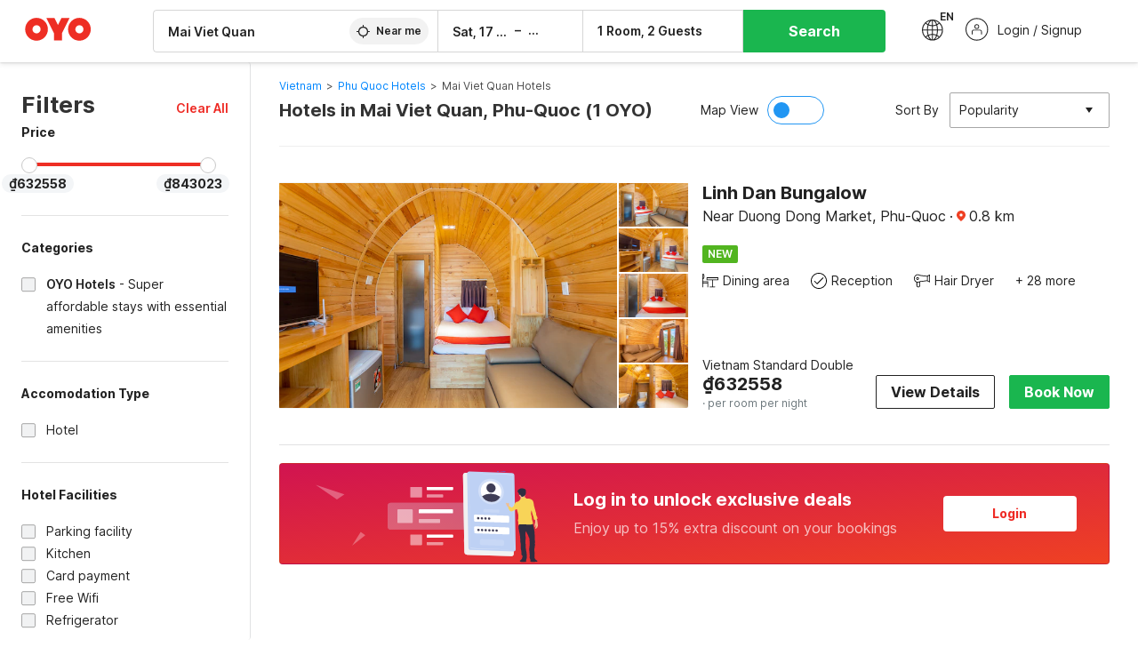

--- FILE ---
content_type: text/html; charset=utf-8
request_url: https://www.oyorooms.com/vn/hotels-near-mai-viet-quan-phu-quoc/
body_size: 27424
content:

    <!doctype html>
    <html lang="en" dir=ltr>
    <head>
      <meta charSet="utf-8" />
      <meta httpEquiv="x-ua-compatible" content="ie=edge; chrome=1" />
      <meta name="google-site-verification" content="lCkLu-7S0Eb5LOgDgmoWxSWzbopNfzKW01ZEe3ldsOc" />
      <script type="text/javascript">
      	window.renderingSource='server'
        var host = window.location.hostname;
        if (!String.prototype.endsWith) {
	        String.prototype.endsWith = function(search, this_len) {
		        if (this_len === undefined || this_len > this.length) {
			        this_len = this.length;
		        }
	      	  return this.substring(this_len - search.length, this_len) === search;
	        };
        }
        // if (! (host.endsWith("oyorooms.com") || host.endsWith("oyorooms.ms") || host.endsWith("oyohotels.co.jp") || host.endsWith("hotelesoyo.com") || host.endsWith("oyohotels.com") || host.endsWith("belvilla.co.in") || host.endsWith("oyorooms.io")) && host.indexOf('localhost') < 0){
        //   window.location.href="https://www.oyorooms.com";
        // }
      </script>
      <meta httpEquiv="content-language" content="en-IN" />
      <meta name="viewport" content="width=device-width, initial-scale=1.0, user-scalable=0, minimum-scale=1.0" />
      
      <meta name="full-screen" content="yes" />

      <meta name="theme-color" content="#F5F5F5" />
      <link rel="manifest" href="/manifest.json" />
      <link rel="alternate" href="android-app://com.oyo.consumer/https/www.oyorooms.com/" />
      <meta name="google" content="notranslate" />

      <meta name="apple-mobile-web-app-capable" content="yes">
      <meta name="mobile-web-app-capable" content="yes">


      <link rel="dns-prefetch" href="https://fonts.googleapis.com">
      <link rel="dns-prefetch" href="https://fonts.gstatic.com" crossorigin>
      <link rel="dns-prefetch" href="https://assets.oyoroomscdn.com" />
      <link rel="dns-prefetch" href="https://images.oyoroomscdn.com" />
      <link rel="dns-prefetch" href="https://www.google-analytics.com" />
      <link rel="preconnect" href="https://assets.oyoroomscdn.com" />
      <link rel="preconnect" href="https://images.oyoroomscdn.com" />
      <link rel="preconnect" href="https://www.google-analytics.com" />
      <link rel="preconnect" href="https://fonts.googleapis.com">
      <link rel="preconnect" href="https://fonts.gstatic.com" crossorigin>
      <link href="https://fonts.googleapis.com/css2?family=Host+Grotesk:ital,wght@0,300..800;1,300..800&display=swap" rel="stylesheet">
      <link href=/assets/desktop/main.5e8707fa17bd48596880.css rel="stylesheet" type="text/css" />
      <link href=/assets/desktop/commoncss.d5cd9a49beed69b7e064.css rel="stylesheet" type="text/css" />
      <link href=/assets/desktop/listing.84c716fff37385a75923.css rel="stylesheet" type="text/css" />
      <script type="text/javascript">
          window.trackingId = "UA-52365165-1";
            window.user_id = undefined || '';
          (function(i,s,o,g,r,a,m){i['GoogleAnalyticsObject']=r;i[r]=i[r]||function(){
                      (i[r].q=i[r].q||[]).push(arguments)},i[r].l=1*new Date();a=s.createElement(o),
                  m=s.getElementsByTagName(o)[0];a.async=1;a.src=g;m.parentNode.insertBefore(a,m)
          })(window,document,'script','https://www.google-analytics.com/analytics.js','ga');
          ga('create', {
              userId : window.user_id || '',
              trackingId: window.trackingId,
              cookieDomain: 'auto',
              siteSpeedSampleRate: 30,
              useAmpClientId: true,
              cookieFlags: "SameSite=None; Secure"
          });
          ga('require','ec');
      </script>
      <script type="text/javascript"}>
          window.GaTrackingId = "G-589V9TZFMV";
          function loadGoogleTagManager() {
            var script = document.createElement('script');
            script.async = true;
            script.src = 'https://www.googletagmanager.com/gtag/js?id=G-589V9TZFMV';
            document.head.appendChild(script);
          }
          loadGoogleTagManager();
          window.dataLayer = window.dataLayer || [];
          function gtag(){dataLayer.push(arguments);}
          gtag('consent', 'default', {
            'ad_user_data': 'granted',
            'ad_personalization': 'granted',
            'ad_storage': 'granted',
            'analytics_storage': 'granted',
          });
          gtag('js', new Date());
          gtag('config',  window.GaTrackingId, {'allow_enhanced_conversions': true});
      </script>
      <script type="application/ld+json">
        {
          "@context": "https://schema.org/",
          "@type": "Organization",
          "name": "OYO Hotels",
          "url":"https://www.oyorooms.com/vn/",
          "logo":"https://www.oyorooms.com/favicon.ico",
          "sameAs":["https://www.facebook.com/oyorooms", "https://twitter.com/oyorooms", "https://www.pinterest.com/oyorooms/", "https://plus.google.com/u/0/116027434827284400729/posts"],
          "contactPoint":[{
            "@type":"ContactPoint",
            "telephone":"+84 2844581611",
            "contactType":"customer service"
          }]
        }
      </script>
      <title data-react-helmet="true">Hotels in Mai Viet Quan, Phu-Quoc Starting @ ₫632558</title>
      <meta data-react-helmet="true" property="og:publisher" content="https://www.facebook.com/oyorooms"/><meta data-react-helmet="true" property="og:url" content="/vn/hotels-near-mai-viet-quan-phu-quoc/"/><meta data-react-helmet="true" property="fb:app_id" content="1576475359296300"/><meta data-react-helmet="true" name="twitter:card" content="app"/><meta data-react-helmet="true" name="twitter:app:country" content="in"/><meta data-react-helmet="true" name="twitter:text:title" content="OYO Rooms"/><meta data-react-helmet="true" name="twitter:image" content="https://assets.oyoroomscdn.com/pwa/icons/oyo-logo-120x120.jpg"/><meta data-react-helmet="true" name="description" content="Book Hotels in Mai Viet Quan, Phu-Quoc, Price starts @₫632558. OYO Promises &amp;#9989Complimentary Breakfast &amp;#9989Free Cancellation &amp;#9989Free WiFi &amp;#9989AC Room &amp;#9989Spotless linen &amp; &amp;#9989Clean Washrooms."/><meta data-react-helmet="true" name="keywords" content="OYO Rooms, OYO Hotels, OYO Inn, Budget Hotels, Guest House, Budget Hotels in South East Asia, Guest House in South East Asia, Cheap Hotels in South East Asia , Best Hotels in South East Asia, Budget Hotels in Vietnam, Guest House in Vietnam, Cheap Hotels in Vietnam, Best Hotels in Vietnam, Best Hotels in Ho Chi Minh, Best Hotels in Hanoi"/><meta data-react-helmet="true" property="og:title" content="Hotels in Mai Viet Quan, Phu-Quoc Starting @ ₫632558"/><meta data-react-helmet="true" property="og:description" content="Book Hotels in Mai Viet Quan, Phu-Quoc, Price starts @₫632558. OYO Promises &amp;#9989Complimentary Breakfast &amp;#9989Free Cancellation &amp;#9989Free WiFi &amp;#9989AC Room &amp;#9989Spotless linen &amp; &amp;#9989Clean Washrooms."/><meta data-react-helmet="true" name="twitter:title" content="Hotels in Mai Viet Quan, Phu-Quoc Starting @ ₫632558"/><meta data-react-helmet="true" name="twitter:description" content="Book Hotels in Mai Viet Quan, Phu-Quoc, Price starts @₫632558. OYO Promises &amp;#9989Complimentary Breakfast &amp;#9989Free Cancellation &amp;#9989Free WiFi &amp;#9989AC Room &amp;#9989Spotless linen &amp; &amp;#9989Clean Washrooms."/><meta data-react-helmet="true" property="og:site_name" content="OYO Rooms"/><meta data-react-helmet="true" property="og:image" content="https://images.oyoroomscdn.com/uploads/hotel_image/98079/e5493b4ae382dfd4.jpg"/><meta data-react-helmet="true" property="og:type" content="hotel"/><meta data-react-helmet="true" name="twitter:url" content="https://www.oyorooms.com/"/>
      <link data-react-helmet="true" rel="icon" href="/favicon.ico"/><link data-react-helmet="true" rel="icon" href="/favicon.ico" sizes="48x48" type="image/x-icon"/><link data-react-helmet="true" rel="apple-touch-icon" sizes="48x48" href="https://assets.oyoroomscdn.com/pwa/icons/oyo-logo-48x48.jpg"/><link data-react-helmet="true" rel="apple-touch-icon" sizes="76x76" href="https://assets.oyoroomscdn.com/pwa/icons/oyo-logo-76x76.jpg"/><link data-react-helmet="true" rel="apple-touch-icon" sizes="120x120" href="https://assets.oyoroomscdn.com/pwa/icons/oyo-logo-120x120.jpg"/><link data-react-helmet="true" rel="apple-touch-icon" sizes="152x152" href="https://assets.oyoroomscdn.com/pwa/icons/oyo-logo-152x152.jpg"/><link data-react-helmet="true" rel="canonical" href="https://www.oyorooms.com/vn/hotels-near-mai-viet-quan-phu-quoc/"/><link data-react-helmet="true" rel="amphtml" href="https://www.oyorooms.com/vn/hotels-near-mai-viet-quan-phu-quoc/"/>
      

      
          
          <link rel="preload" as="script" href="/assets/desktop/runtime.7416f9afe38e82d54113.js" />
          <link rel="preload" as="script" href="/assets/desktop/externalvendor.f057d76024c8ef6705d2.js" />
          <link rel="preload" as="script" href="/assets/desktop/common.8c7092ffa2e4edf78bcd.js" />
          <link rel="preload" as="script" href=/assets/desktop/commoncss.fed71782b4efcd643841.js />
          <link rel="preload" as="script" href="/assets/desktop/listing.14c542d4e6275f92749a.js" />
          <link rel="preload" as="script" href="/assets/desktop/main.fc4c06146b0554151b6e.js" />
      


      </head>
        <body itemscope itemtype="http://schema.org/WebPage">
        <script type="text/javascript">
            window.abExpConfig = {"sold":{"val":0,"v":1},"mww2":{"val":"1","v":"4"},"hbad":{"val":0,"v":1},"BnTc":{"val":0,"v":1},"near":{"val":0,"v":1},"ioab":{"val":"1","v":"2"},"mhdp":{"val":"1","v":"5"},"bcrp":{"val":"0","v":"5"},"pwbs":{"val":"1","v":"3"},"mwsb":{"val":0,"v":1},"slin":{"val":0,"v":1},"hsdm":{"val":"2","v":"2"},"lpex":{"val":0,"v":1},"lphv":{"val":0,"v":1},"dpcv":{"val":0,"v":1},"gmab":{"val":0,"v":1},"urhe":{"val":0,"v":1},"prdp":{"val":0,"v":1},"comp":{"val":"0","v":"5"},"sldw":{"val":0,"v":1},"mdab":{"val":0,"v":1},"nrmp":{"val":"1","v":"3"},"nhyw":{"val":0,"v":1},"wboi":{"val":0,"v":1},"sst":{"val":0,"v":1},"txwb":{"val":0,"v":1},"pod2":{"val":0,"v":1},"ppsi":{"val":0,"v":1},"gcer":{"val":0,"v":1},"recs":{"val":"1","v":"2"},"swhp":{"val":0,"v":1},"lvhm":{"val":"1","v":"3"},"gmbr":{"val":"1","v":"15"},"yolo":{"val":"1","v":"6"},"rcta":{"val":"1","v":"3"},"cbot":{"val":"1","v":"5"},"otpv":{"val":"1","v":"7"},"trtr":{"val":0,"v":1},"lbhw":{"val":0,"v":1},"ndbp":{"val":"0","v":"3"},"mapu":{"val":"1","v":"3"},"nclc":{"val":0,"v":1},"dwsl":{"val":"1","v":"2"},"eopt":{"val":"1","v":"2"},"wizi":{"val":0,"v":1},"morr":{"val":"1","v":"2"},"yopb":{"val":"0","v":"3"},"TTP":{"val":"1","v":"4"},"Dweb":{"val":0,"v":1},"aimw":{"val":0,"v":1},"hdpn":{"val":"0","v":"5"},"web2":{"val":"0","v":"4"},"log2":{"val":0,"v":1},"spw1":{"val":0,"v":1},"strf":{"val":0,"v":1},"ugce":{"val":0,"v":1},"ltvr":{"val":0,"v":1},"hwiz":{"val":0,"v":1},"wizz":{"val":0,"v":1},"lpcp":{"val":"1","v":"3"},"clhp":{"val":"0","v":"6"},"prwt":{"val":0,"v":1},"cbhd":{"val":0,"v":1},"ins2":{"val":"0","v":"32"},"mcal":{"val":0,"v":1},"mhdc":{"val":"1","v":"5"},"lopo":{"val":"1","v":"3"},"ptax":{"val":"0","v":"1"},"iiat":{"val":0,"v":1},"pbnb":{"val":"0","v":"7"},"ror2":{"val":"1","v":"2"},"mbwe":{"val":0,"v":1},"mboe":{"val":0,"v":1},"ctry":{"val":0,"v":1},"mshd":{"val":0,"v":1},"sovb":{"val":0,"v":1},"ctrm":{"val":0,"v":1},"ofcr":{"val":0,"v":1},"qupi":{"val":0,"v":1},"iupi":{"val":0,"v":1},"nbi1":{"val":0,"v":1},"rwtg":{"val":0,"v":1},"stow":{"val":0,"v":1},"imtg":{"val":0,"v":1},"ptpa":{"val":0,"v":1},"ormp":{"val":0,"v":1},"pbre":{"val":0,"v":1},"llat":{"val":"0","v":"4"},"ros1":{"val":"3","v":"1"}};

            // SW-INSTALLATION
            (function() {
              if ('serviceWorker' in navigator ) {
                  window.addEventListener('load', function(){
                    navigator.serviceWorker.register("/service-worker-desktop.js",{scope: "/"});
                  });
              }
          })();
        </script>
        <div id="root" style="height:100vh;"><style data-emotion-c="1acbpvw r9lts4 g49e0i 1iupfd9 s2hsb0 162c9d0 8ijf8a p2g0oj jj695s xotlao 1t05q14 mk5v0g zi3trd bxjamc 1x32axc g7fw8n ml1sc2">@-webkit-keyframes animation-1acbpvw{0%{opacity:0;}100%{opacity:1;}}@keyframes animation-1acbpvw{0%{opacity:0;}100%{opacity:1;}}@-webkit-keyframes animation-r9lts4{0%{background-position:-350px 0;}100%{background-position:350px 0;}}@keyframes animation-r9lts4{0%{background-position:-350px 0;}100%{background-position:350px 0;}}@-webkit-keyframes animation-g49e0i{from{-webkit-transform:translate3d(0,-100 %,0);-ms-transform:translate3d(0,-100 %,0);transform:translate3d(0,-100 %,0);visibility:visible;}to{-webkit-transform:translate3d(0,0,0);-ms-transform:translate3d(0,0,0);transform:translate3d(0,0,0);}}@keyframes animation-g49e0i{from{-webkit-transform:translate3d(0,-100 %,0);-ms-transform:translate3d(0,-100 %,0);transform:translate3d(0,-100 %,0);visibility:visible;}to{-webkit-transform:translate3d(0,0,0);-ms-transform:translate3d(0,0,0);transform:translate3d(0,0,0);}}@-webkit-keyframes animation-1iupfd9{from{-webkit-transform:translate3d(0,0,0);-ms-transform:translate3d(0,0,0);transform:translate3d(0,0,0);}to{visibility:hidden;-webkit-transform:translate3d(0,-100 %,0);-ms-transform:translate3d(0,-100 %,0);transform:translate3d(0,-100 %,0);}}@keyframes animation-1iupfd9{from{-webkit-transform:translate3d(0,0,0);-ms-transform:translate3d(0,0,0);transform:translate3d(0,0,0);}to{visibility:hidden;-webkit-transform:translate3d(0,-100 %,0);-ms-transform:translate3d(0,-100 %,0);transform:translate3d(0,-100 %,0);}}@-webkit-keyframes animation-s2hsb0{from{-webkit-transform:translate3d(100 %,0,0);-ms-transform:translate3d(100 %,0,0);transform:translate3d(100 %,0,0);visibility:visible;}to{-webkit-transform:translate3d(0,0,0);-ms-transform:translate3d(0,0,0);transform:translate3d(0,0,0);}}@keyframes animation-s2hsb0{from{-webkit-transform:translate3d(100 %,0,0);-ms-transform:translate3d(100 %,0,0);transform:translate3d(100 %,0,0);visibility:visible;}to{-webkit-transform:translate3d(0,0,0);-ms-transform:translate3d(0,0,0);transform:translate3d(0,0,0);}}@-webkit-keyframes animation-162c9d0{from{-webkit-transform:translate3d(0,100 %,0);-ms-transform:translate3d(0,100 %,0);transform:translate3d(0,100 %,0);visibility:visible;}to{-webkit-transform:translate3d(0,0,0);-ms-transform:translate3d(0,0,0);transform:translate3d(0,0,0);}}@keyframes animation-162c9d0{from{-webkit-transform:translate3d(0,100 %,0);-ms-transform:translate3d(0,100 %,0);transform:translate3d(0,100 %,0);visibility:visible;}to{-webkit-transform:translate3d(0,0,0);-ms-transform:translate3d(0,0,0);transform:translate3d(0,0,0);}}@-webkit-keyframes animation-8ijf8a{from{-webkit-transform:translate3d(0,0,0);-ms-transform:translate3d(0,0,0);transform:translate3d(0,0,0);}to{visibility:hidden;-webkit-transform:translate3d(100 %,0,0);-ms-transform:translate3d(100 %,0,0);transform:translate3d(100 %,0,0);}}@keyframes animation-8ijf8a{from{-webkit-transform:translate3d(0,0,0);-ms-transform:translate3d(0,0,0);transform:translate3d(0,0,0);}to{visibility:hidden;-webkit-transform:translate3d(100 %,0,0);-ms-transform:translate3d(100 %,0,0);transform:translate3d(100 %,0,0);}}@-webkit-keyframes animation-p2g0oj{from{-webkit-transform:translate3d(0,0,0);-ms-transform:translate3d(0,0,0);transform:translate3d(0,0,0);opacity:0;}to{opacity:1;-webkit-transform:translate3d(0,100%,0);-ms-transform:translate3d(0,100%,0);transform:translate3d(0,100%,0);}}@keyframes animation-p2g0oj{from{-webkit-transform:translate3d(0,0,0);-ms-transform:translate3d(0,0,0);transform:translate3d(0,0,0);opacity:0;}to{opacity:1;-webkit-transform:translate3d(0,100%,0);-ms-transform:translate3d(0,100%,0);transform:translate3d(0,100%,0);}}@-webkit-keyframes animation-jj695s{0%{-webkit-transform:scale(1) translate3d(0,0,0);-ms-transform:scale(1) translate3d(0,0,0);transform:scale(1) translate3d(0,0,0);-webkit-transform-origin:50% 16%;-ms-transform-origin:50% 16%;transform-origin:50% 16%;}100%{-webkit-transform:scale(1.1) translate3d(-30px,0,0);-ms-transform:scale(1.1) translate3d(-30px,0,0);transform:scale(1.1) translate3d(-30px,0,0);-webkit-transform-origin:top;-ms-transform-origin:top;transform-origin:top;}}@keyframes animation-jj695s{0%{-webkit-transform:scale(1) translate3d(0,0,0);-ms-transform:scale(1) translate3d(0,0,0);transform:scale(1) translate3d(0,0,0);-webkit-transform-origin:50% 16%;-ms-transform-origin:50% 16%;transform-origin:50% 16%;}100%{-webkit-transform:scale(1.1) translate3d(-30px,0,0);-ms-transform:scale(1.1) translate3d(-30px,0,0);transform:scale(1.1) translate3d(-30px,0,0);-webkit-transform-origin:top;-ms-transform-origin:top;transform-origin:top;}}@-webkit-keyframes animation-xotlao{0%,100%{-webkit-transform:rotate(0deg);-webkit-transform:rotate(0deg);-ms-transform:rotate(0deg);transform:rotate(0deg);}25%{-webkit-transform:rotate(-20deg);-webkit-transform:rotate(-20deg);-ms-transform:rotate(-20deg);transform:rotate(-20deg);}50%{-webkit-transform:rotate(20deg);-webkit-transform:rotate(20deg);-ms-transform:rotate(20deg);transform:rotate(20deg);}75%{-webkit-transform:rotate(-20deg);-webkit-transform:rotate(-20deg);-ms-transform:rotate(-20deg);transform:rotate(-20deg);}}@keyframes animation-xotlao{0%,100%{-webkit-transform:rotate(0deg);-webkit-transform:rotate(0deg);-ms-transform:rotate(0deg);transform:rotate(0deg);}25%{-webkit-transform:rotate(-20deg);-webkit-transform:rotate(-20deg);-ms-transform:rotate(-20deg);transform:rotate(-20deg);}50%{-webkit-transform:rotate(20deg);-webkit-transform:rotate(20deg);-ms-transform:rotate(20deg);transform:rotate(20deg);}75%{-webkit-transform:rotate(-20deg);-webkit-transform:rotate(-20deg);-ms-transform:rotate(-20deg);transform:rotate(-20deg);}}@-webkit-keyframes animation-1t05q14{0%{opacity:0;-webkit-transform:translateY(-20px);-ms-transform:translateY(-20px);transform:translateY(-20px);}100%{opacity:1;-webkit-transform:translateY(0);-ms-transform:translateY(0);transform:translateY(0);}}@keyframes animation-1t05q14{0%{opacity:0;-webkit-transform:translateY(-20px);-ms-transform:translateY(-20px);transform:translateY(-20px);}100%{opacity:1;-webkit-transform:translateY(0);-ms-transform:translateY(0);transform:translateY(0);}}@-webkit-keyframes animation-mk5v0g{from{-webkit-transform:translateY(-100%);-ms-transform:translateY(-100%);transform:translateY(-100%);}to{-webkit-transform:translateY(0%);-ms-transform:translateY(0%);transform:translateY(0%);}}@keyframes animation-mk5v0g{from{-webkit-transform:translateY(-100%);-ms-transform:translateY(-100%);transform:translateY(-100%);}to{-webkit-transform:translateY(0%);-ms-transform:translateY(0%);transform:translateY(0%);}}@-webkit-keyframes animation-zi3trd{0%,50%,100%{-webkit-transform:translateY(0);-ms-transform:translateY(0);transform:translateY(0);}25%,75%{-webkit-transform:translateY(-8px);-ms-transform:translateY(-8px);transform:translateY(-8px);}}@keyframes animation-zi3trd{0%,50%,100%{-webkit-transform:translateY(0);-ms-transform:translateY(0);transform:translateY(0);}25%,75%{-webkit-transform:translateY(-8px);-ms-transform:translateY(-8px);transform:translateY(-8px);}}@-webkit-keyframes animation-bxjamc{0%,100%{-webkit-transform:translate(0px,-3px) scaleY(1.2);-ms-transform:translate(0px,-3px) scaleY(1.2);transform:translate(0px,-3px) scaleY(1.2);}50%{-webkit-transform:translate(0px,1px) scaleY(0.9);-ms-transform:translate(0px,1px) scaleY(0.9);transform:translate(0px,1px) scaleY(0.9);}}@keyframes animation-bxjamc{0%,100%{-webkit-transform:translate(0px,-3px) scaleY(1.2);-ms-transform:translate(0px,-3px) scaleY(1.2);transform:translate(0px,-3px) scaleY(1.2);}50%{-webkit-transform:translate(0px,1px) scaleY(0.9);-ms-transform:translate(0px,1px) scaleY(0.9);transform:translate(0px,1px) scaleY(0.9);}}@-webkit-keyframes animation-1x32axc{from{stroke-dashoffset:var(--loader-var);}to{stroke-dashoffset:0px;}}@keyframes animation-1x32axc{from{stroke-dashoffset:var(--loader-var);}to{stroke-dashoffset:0px;}}.slick-slider{position:relative;display:block;box-sizing:border-box;-webkit-touch-callout:none;-webkit-user-select:none;-khtml-user-select:none;-moz-user-select:none;-ms-user-select:none;-webkit-user-select:none;-moz-user-select:none;-ms-user-select:none;user-select:none;-ms-touch-action:pan-y;touch-action:pan-y;-webkit-tap-highlight-color:transparent;}.slick-list{position:relative;overflow:hidden;display:block;margin:0;padding:0;}.slick-list:focus{outline:none;}.slick-list.dragging{cursor:pointer;cursor:hand;}.slick-slider .slick-track,.slick-slider .slick-list{-webkit-transform:translate3d(0,0,0);-moz-transform:translate3d(0,0,0);-ms-transform:translate3d(0,0,0);-o-transform:translate3d(0,0,0);-webkit-transform:translate3d(0,0,0);-ms-transform:translate3d(0,0,0);transform:translate3d(0,0,0);}.slick-track{position:relative;left:0;top:0;display:block;margin-left:auto;margin-right:auto;}.slick-track:before,.slick-track:after{content:"";display:table;}.slick-track:after{clear:both;}.slick-loading .slick-track{visibility:hidden;}.slick-slide{float:left;height:100%;min-height:1px;display:none;}[dir="rtl"] .slick-slide{float:left;}.slick-slide img{display:block;}.slick-slide.slick-loading img{display:none;}.slick-slide.dragging img{pointer-events:none;}.slick-initialized .slick-slide{display:block;}.slick-loading .slick-slide{visibility:hidden;}.slick-vertical .slick-slide{display:block;height:auto;border:1px solid transparent;}.slick-arrow.slick-hidden{display:none;}.slick-prev,.slick-next{position:absolute;display:block;height:20px;width:20px;line-height:0;font-size:0;cursor:pointer;background:transparent;color:transparent;top:50%;-webkit-transform:translate(0,-50%);-ms-transform:translate(0,-50%);-webkit-transform:translate(0,-50%);-ms-transform:translate(0,-50%);transform:translate(0,-50%);padding:0;border:none;outline:none;width:48px;height:48px;box-shadow:0 7px 8px 0 rgba(0,0,0,0.35);background-color:#fff;border:none;z-index:2;border-radius:50%;opacity:1;-webkit-transition:.2s;transition:.2s;}.slick-prev:hover,.slick-next:hover,.slick-prev:focus,.slick-next:focus{outline:none;}.slick-prev:hover:before,.slick-next:hover:before,.slick-prev:focus:before,.slick-next:focus:before{opacity:1 !default;}.slick-prev.slick-disabled,.slick-next.slick-disabled{opacity:0;visibility:hidden;}.slick-prev.slick-disabled:before,.slick-next.slick-disabled:before{opacity:0.25!default;}.slick-prev:before,.slick-next:before{font-size:20px;line-height:1;color:black !default;-webkit-font-smoothing:antialiased;-moz-osx-font-smoothing:grayscale;}.slick-prev{left:-24px;}[dir="rtl"] .slick-prev{right:20px;}.slick-prev:before{content:'';-webkit-transform:rotate(180deg);-ms-transform:rotate(180deg);transform:rotate(180deg);background:url("[data-uri]");background-repeat:no-repeat;background-position:center;height:20px;margin-right:2px;line-height:0;display:-webkit-box;display:-webkit-flex;display:-ms-flexbox;display:flex;-webkit-box-pack:center;-webkit-justify-content:center;-ms-flex-pack:center;justify-content:center;-webkit-align-items:center;-webkit-box-align:center;-ms-flex-align:center;align-items:center;}[dir="rtl"] .slick-prev:before{content:'';background:url("[data-uri]");background-repeat:no-repeat;background-position:center;height:20px;margin-left:2px;line-height:0;display:-webkit-box;display:-webkit-flex;display:-ms-flexbox;display:flex;-webkit-box-pack:center;-webkit-justify-content:center;-ms-flex-pack:center;justify-content:center;-webkit-align-items:center;-webkit-box-align:center;-ms-flex-align:center;align-items:center;-webkit-transform:rotate(180deg);-ms-transform:rotate(180deg);transform:rotate(180deg);}.slick-next{right:-24px;}[dir="rtl"] .slick-next{left:20px;right:auto !important;}.slick-next:before{content:'';background:url("[data-uri]");background-repeat:no-repeat;background-position:center;height:20px;margin-left:2px;line-height:0;display:-webkit-box;display:-webkit-flex;display:-ms-flexbox;display:flex;-webkit-box-pack:center;-webkit-justify-content:center;-ms-flex-pack:center;justify-content:center;-webkit-align-items:center;-webkit-box-align:center;-ms-flex-align:center;align-items:center;}[dir="rtl"] .slick-next:before{content:'';-webkit-transform:rotate(0deg);-ms-transform:rotate(0deg);transform:rotate(0deg);background:url("[data-uri]");background-repeat:no-repeat;background-position:center;height:20px;margin-right:2px;line-height:0;display:-webkit-box;display:-webkit-flex;display:-ms-flexbox;display:flex;-webkit-box-pack:center;-webkit-justify-content:center;-ms-flex-pack:center;justify-content:center;-webkit-align-items:center;-webkit-box-align:center;-ms-flex-align:center;align-items:center;}.slick-dotted.slick-slider{margin-bottom:30px;}.slick-dots{position:absolute;bottom:-25px;list-style:none;display:block;text-align:center;padding:0;margin:0;width:100%;}.slick-dots li{position:relative;display:inline-block;height:20px;width:20px;margin:0 5px;padding:0;cursor:pointer;}.slick-dots li button{border:0;background:transparent;display:block;height:20px;width:20px;outline:none;line-height:0;font-size:0;color:transparent;padding:5px;cursor:pointer;}.slick-dots li button:hover,.slick-dots li button:focus{outline:none;}.slick-dots li button:hover:before,.slick-dots li button:focus:before{opacity:1 !default;}.slick-dots li button:before{position:absolute;top:0;left:0;content:"\0o2022" !default;width:20px;height:20px;font-size:6px !default;line-height:20px;text-align:center;color:black !default;opacity:0.25!default;-webkit-font-smoothing:antialiased;-moz-osx-font-smoothing:grayscale;}.slick-dots li.slick-active button:before{color:black !default;opacity:0.75 !default;}.slick-list{height:100%;}.slick-slide *{outline:none;}.slick-slider *{-webkit-backface-visibility:hidden;-moz-backface-visibility:hidden;-ms-backface-visibility:hidden;-webkit-backface-visibility:hidden;backface-visibility:hidden;}.slick-animatedSlideshow .slick-prev,.slick-animatedSlideshow .slick-next{-webkit-transition:all 0.3s ease;transition:all 0.3s ease;visibility:hidden;background-color:transparentize(#000000,0.7);}.slick-animatedSlideshow .slick-prev:hover,.slick-animatedSlideshow .slick-next:hover{background-color:transparentize(#000000,0.46);}.slick-animatedSlideshow .slick-next{right:-44px;}.slick-animatedSlideshow .slick-next:before{content:'';background:url("[data-uri]");background-repeat:no-repeat;background-position:center;height:20px;}.slick-animatedSlideshow .slick-prev{left:-44px;}.slick-animatedSlideshow .slick-prev:before{content:'';background:url("[data-uri]");background-repeat:no-repeat;background-position:center;height:20px;}.slick-animatedSlideshow:hover .slick-prev{visibility:visible;left:20px;}.slick-animatedSlideshow:hover .slick-next{visibility:visible;right:20px;}.slick-animatedSlideshow--persistArrows .slick-prev{visibility:visible;left:20px;}.slick-animatedSlideshow--persistArrows .slick-next{visibility:visible;right:20px !important;}.slick-animatedSlideshow .slick-dots{bottom:25px;right:20px;width:auto;}.slick-animatedSlideshow .slick-dots li{margin:0;}.slick-animatedSlideshow .slick-dots li button:before{font-size:22px;color:#fff;opacity:0.5;-webkit-transition:all 0.5s ease;transition:all 0.5s ease;}.slick-animatedSlideshow .slick-dots li.slick-active button:before{font-size:26px;top:-1px;color:#fff;opacity:1;}.slick-dataSlideshow .slick-prev,.slick-dataSlideshow .slick-next{top:calc(100% + 65px);height:32px;width:32px;}.slick-dataSlideshow .slick-prev{left:calc(100% - 80px);}.slick-dataSlideshow .slick-next{right:0;}.slickCompactArrows .slick-prev,.slickCompactArrows .slick-next{box-shadow:0 2px 8px 0 rgba(0,0,0,0.12);height:32px;width:32px;}.slick-vibrantControls .slick-next,.slick-vibrantControls .slick-prev{background:#f88881;height:64px;width:64px;box-shadow:0 7px 8px 0 rgba(0,0,0,.2);opacity:1;-webkit-transition:0.2s;transition:0.2s;}.slick-vibrantControls .slick-next:hover,.slick-vibrantControls .slick-prev:hover{background:#ee2e24;}.slick-vibrantControls .slick-next:before,.slick-vibrantControls .slick-prev:before{content:'';background:url("[data-uri]");background-repeat:no-repeat;background-position:center;height:30px;}.slick-vibrantControls .slick-prev:before{-webkit-transform:rotate(180deg);-ms-transform:rotate(180deg);transform:rotate(180deg);}.slick-lightboxControls .slick-next,.slick-lightboxControls .slick-prev{background:transparent;height:64px;width:64px;box-shadow:none;opacity:1;-webkit-transition:0.2s;transition:0.2s;}.slick-lightboxControls .slick-next:before,.slick-lightboxControls .slick-prev:before{content:'';background:url("[data-uri]");background-repeat:no-repeat;background-position:center;height:40px;}.slick-lightboxControls .slick-prev:before{-webkit-transform:rotate(180deg);-ms-transform:rotate(180deg);transform:rotate(180deg);}.slick-lightboxControls .slick-disabled{visibility:visible;cursor:default;}.slick-lightboxControls .slick-disabled:before{opacity:0.3;}.slick-lightboxControls--compact .slick-next:before,.slick-lightboxControls--compact .slick-prev:before{background:url("[data-uri]");background-repeat:no-repeat;background-position:center;height:30px;}.slickCompactArrows .slick-prev,.slickCompactArrows .slick-next{box-shadow:0 2px 8px 0 rgba(0,0,0,0.12);height:32px;width:32px;}@-webkit-keyframes animation-ml1sc2{0%{opacity:0;}100%{opacity:1;}}@keyframes animation-ml1sc2{0%{opacity:0;}100%{opacity:1;}}</style><div class="layout__container"><div style="top: 0px; left: 0px; position: absolute; height: 0px; width: 0px;"><svg xmlns="http://www.w3.org/2000/svg" width="0" height="0"><symbol id="logo" viewBox="0 0 53 20"><path d="M44.584 19.15c5.034 0 9.13-4.123 9.13-9.19 0-5.07-4.096-9.19-9.13-9.19-5.035 0-9.13 4.12-9.13 9.19 0 5.067 4.095 9.19 9.13 9.19zm0-12.467c1.794 0 3.255 1.47 3.255 3.276 0 1.806-1.462 3.274-3.256 3.274-1.795 0-3.254-1.468-3.254-3.275 0-1.808 1.46-3.277 3.254-3.277zM10.138 19.15c5.034 0 9.13-4.123 9.13-9.19 0-5.07-4.096-9.19-9.13-9.19-5.033 0-9.13 4.12-9.13 9.19 0 5.067 4.097 9.19 9.13 9.19zm0-12.467c1.795 0 3.255 1.47 3.255 3.276 0 1.806-1.46 3.274-3.255 3.274-1.794 0-3.253-1.468-3.253-3.275 0-1.808 1.46-3.277 3.253-3.277zm17.218-.207L24.553.89H17.99l6.13 12.22v5.753h6.473V13.11L36.723.89h-6.566l-2.8 5.586z"></path></symbol></svg></div><div style="position: absolute; top: 0px; left: 0px; width: 0px; height: 0px;"></div><style data-emotion-c="r9c3xt">.c-r9c3xt{width:100%;min-height:100vh;background:#fff;}</style><div class="c-r9c3xt"><div><div class="listing"><div class="cmsWrapper listing__topFold"><div class="oyo-row oyo-row--no-spacing headerSticky"><div class="oyo-cell headerSticky__leftHeader"><style data-emotion-c="nn640c">.c-nn640c{-webkit-text-decoration:none;text-decoration:none;color:inherit;}</style><a class="c-nn640c headerSticky__logoWrapper" href="/vn/"><svg class="headerSticky__logo"><use xlink:href="#logo"></use></svg></a></div><div class="oyo-cell headerSticky__rightHeader"><div class="oyo-row oyo-row--no-spacing headerSearchWidget "><div class="headerSearchWidget__comp headerSearchWidget__autoComplete"><div class="oyo-row oyo-row--no-spacing autoCompleteDesktop
          autoCompleteDesktop--header
          
        "><div class="oyo-cell oyo-cell--12-col oyo-cell--8-col-tablet oyo-cell--4-col-phone"><form class="autoCompleteDesktop__searchContainer"><input id="autoComplete__header" type="text" placeholder="Search by city, hotel, or neighborhood" value="Mai Viet Quan" autoComplete="off" required class="autoCompleteDesktop__searchBox
              autoCompleteDesktop__searchBox--header
              autoCompleteDesktop__searchBox--nearbyVisible" /><div class="autoCompleteDesktop__nearbyComponentWrapper"><div class="nearbyComponent ripple"><span class="nearbyComponent__iconWrapper"><svg class="nearbyComponent__icon"><use xlink:href="#crosshair-icon"></use></svg></span><span class="d-text12 is-fontBold nearbyComponent__text">Near me</span></div></div><span></span></form></div><span></span></div></div><div class="headerSearchWidget__comp headerSearchWidget__dateRangePicker "><div class="oyo-row oyo-row--no-spacing u-h100 u-justifySpaceBetween u-alignItemsCenter headerDatePicker"><div class="oyo-cell oyo-cell--12-col oyo-cell--8-col-tablet oyo-cell--4-col-phone d-text14 headerDatePicker__checkInOut u-textEllipsis"><span class="headerDatePicker__date u-textEllipsis">Sat, 17 Jan</span><span class="headerDatePicker__arrowWrapper">–</span><span class="headerDatePicker__date u-textEllipsis">Sun, 18 Jan</span></div><span></span></div></div><div class="headerSearchWidget__comp headerSearchWidget__guestRoomPicker "><div class="oyo-row oyo-row--no-spacing u-h100 u-justifyCenter u-alignItemsCenter headerGuestRoomPicker"><div class="oyo-cell oyo-cell--12-col oyo-cell--8-col-tablet oyo-cell--4-col-phone d-text14 u-textEllipsis headerGuestRoomPicker__guestRoomCount">1 Room, 2 Guests</div><span></span></div></div><div class="headerSearchWidget__comp headerSearchWidget__search"><button class="u-textCenter searchButton searchButton--header">Search</button></div></div><div class="headerSticky__menu"><style data-emotion-c="nkc0zw">.c-nkc0zw{display:-webkit-box;display:-webkit-flex;display:-ms-flexbox;display:flex;position:relative;-webkit-align-items:center;-webkit-box-align:center;-ms-flex-align:center;align-items:center;outline:none;cursor:pointer;padding-left:8px;}</style><div headerPrimary__rightHeader tabIndex="-1" class="c-nkc0zw"><style data-emotion-c="19zgl86">.c-19zgl86{text-transform:uppercase;position:absolute;top:-10px;right:-12px;font-weight:600;font-size:12px;}</style><div class="c-19zgl86">en</div></div><div data-cms-id="421029" data-cms-template="cWEB-SideMenu" class="sideMenuAuthButton
          
          
          sideMenuAuthButton--headerSecondary"><div class="sideMenuAuthButton__btnWrap"><div class="sideMenuAuthButton__iconWrapper sideMenuAuthButton__iconWrapper--hollow"><svg><use xlink:href="#account-circle-hollow"></use></svg></div><div class="sideMenuAuthButton__contentWrapper"><div class="sideMenuAuthButton__text">Login / Signup</div></div></div></div></div></div></div></div><div class="listing__topSection"><aside class="sidebar"><div class="sidebar__header"><div class="filters__heading"><span>Filters</span></div><a tabIndex="0" role="button" class="sidebar__clearAll"><span>Clear All</span></a></div><div class="filters"><div class="filters__wrapper"><div class="filters__item"><div class="rangepicker"><h4>Price</h4><div aria-disabled="false" class="input-range"><span class="input-range__label input-range__label--min"><span class="input-range__label-container">₫632558</span></span><div class="input-range__track input-range__track--background"><div style="left: 0%; width: 100%;" class="input-range__track input-range__track--active"></div><span style="position: absolute; left: 0%;" class="input-range__slider-container"><span class="input-range__label input-range__label--value"><span class="input-range__label-container">₫632558</span></span><div aria-valuemax="843023" aria-valuemin="632558" aria-valuenow="632558" draggable="false" role="slider" tabIndex="0" class="input-range__slider"></div></span><span style="position: absolute; left: 100%;" class="input-range__slider-container"><span class="input-range__label input-range__label--value"><span class="input-range__label-container">₫843023</span></span><div aria-valuemax="843023" aria-valuemin="632558" aria-valuenow="843023" draggable="false" role="slider" tabIndex="0" class="input-range__slider"></div></span></div><span class="input-range__label input-range__label--max"><span class="input-range__label-container">₫843023</span></span></div></div></div></div><div class="filters__wrapper"><div class="filters__item"><div class="checkBoxGroup"><h4>Categories</h4><a class="c-nn640c" href="/vn/oyo-hotels-hotels-near-mai-viet-quan-phu-quoc/"><label HtmlFor="oyohotels" class="checkbox  "><input id="oyohotels" name="oyohotels" description="Super affordable stays with essential amenities" priority="1.7976931348623157E308" label="[object Object]" data-state="[object Object]" url="/vn/oyo-hotels-hotels-near-mai-viet-quan-phu-quoc/" excludeQuery extraProps="[object Object]" class=" " type="checkbox" /><div class="checkbox__label"><span><span class="is-fontBold">OYO Hotels</span> - Super affordable stays with essential amenities</span></div></label></a></div></div></div><div class="filters__wrapper"><div class="filters__item"><div class="checkBoxGroup"><h4>Accomodation Type</h4><a class="c-nn640c" href="/vn/hotels-in-phu-quoc/"><label HtmlFor="0" class="checkbox  "><input id="0" name="0" label="Hotel" data-state="Hotel" url="/vn/hotels-in-phu-quoc/" excludeQuery extraProps="[object Object]" class=" " type="checkbox" /><div class="checkbox__label">Hotel</div></label></a></div></div></div><div class="filters__wrapper"><div class="filters__item"><div class="checkBoxGroup"><h4>Hotel Facilities</h4><a rel="nofollow" class="c-nn640c" href="/vn/hotels-near-mai-viet-quan-phu-quoc/with-parking-facility/"><label HtmlFor="129" class="checkbox  "><input id="129" name="129" icon_id="1" isNofollow label="Parking facility" data-state="Parking facility" url="/vn/hotels-near-mai-viet-quan-phu-quoc/with-parking-facility/" excludeQuery extraProps="[object Object]" class=" " type="checkbox" /><div class="checkbox__label">Parking facility</div></label></a><a rel="nofollow" class="c-nn640c" href="/vn/hotels-near-mai-viet-quan-phu-quoc/with-kitchen/"><label HtmlFor="131" class="checkbox  "><input id="131" name="131" icon_id="128" isNofollow label="Kitchen" data-state="Kitchen" url="/vn/hotels-near-mai-viet-quan-phu-quoc/with-kitchen/" excludeQuery extraProps="[object Object]" class=" " type="checkbox" /><div class="checkbox__label">Kitchen</div></label></a><a rel="nofollow" class="c-nn640c" href="/vn/hotels-near-mai-viet-quan-phu-quoc/with-card-payment/"><label HtmlFor="52" class="checkbox  "><input id="52" name="52" icon_id="7" isNofollow label="Card payment" data-state="Card payment" url="/vn/hotels-near-mai-viet-quan-phu-quoc/with-card-payment/" excludeQuery extraProps="[object Object]" class=" " type="checkbox" /><div class="checkbox__label">Card payment</div></label></a><a rel="nofollow" class="c-nn640c" href="/vn/hotels-near-mai-viet-quan-phu-quoc/with-free-wifi/"><label HtmlFor="53" class="checkbox  "><input id="53" name="53" icon_id="3" isNofollow label="Free Wifi" data-state="Free Wifi" url="/vn/hotels-near-mai-viet-quan-phu-quoc/with-free-wifi/" excludeQuery extraProps="[object Object]" class=" " type="checkbox" /><div class="checkbox__label">Free Wifi</div></label></a><a rel="nofollow" class="c-nn640c" href="/vn/hotels-near-mai-viet-quan-phu-quoc/with-refrigerator/"><label HtmlFor="70" class="checkbox  "><input id="70" name="70" icon_id="150" isNofollow label="Refrigerator" data-state="Refrigerator" url="/vn/hotels-near-mai-viet-quan-phu-quoc/with-refrigerator/" excludeQuery extraProps="[object Object]" class=" " type="checkbox" /><div class="checkbox__label">Refrigerator</div></label></a><a rel="nofollow" class="c-nn640c" href="/vn/hotels-near-mai-viet-quan-phu-quoc/with-tv/"><style data-emotion-c="1hyfx7x">.c-1hyfx7x{display:none;}</style><label HtmlFor="39" class="checkbox c-1hyfx7x"><input id="39" name="39" icon_id="76" isNofollow label="TV" data-state="TV" url="/vn/hotels-near-mai-viet-quan-phu-quoc/with-tv/" excludeQuery extraProps="[object Object]" class="c-1hyfx7x" type="checkbox" /><div class="checkbox__label">TV</div></label></a><a rel="nofollow" class="c-nn640c" href="/vn/hotels-near-mai-viet-quan-phu-quoc/with-queen-sized-bed/"><label HtmlFor="155" class="checkbox c-1hyfx7x"><input id="155" name="155" icon_id="148" isNofollow label="Queen Sized Bed" data-state="Queen Sized Bed" url="/vn/hotels-near-mai-viet-quan-phu-quoc/with-queen-sized-bed/" excludeQuery extraProps="[object Object]" class="c-1hyfx7x" type="checkbox" /><div class="checkbox__label">Queen Sized Bed</div></label></a><a rel="nofollow" class="c-nn640c" href="/vn/hotels-near-mai-viet-quan-phu-quoc/with-ac/"><label HtmlFor="13" class="checkbox c-1hyfx7x"><input id="13" name="13" icon_id="13" isNofollow label="AC" data-state="AC" url="/vn/hotels-near-mai-viet-quan-phu-quoc/with-ac/" excludeQuery extraProps="[object Object]" class="c-1hyfx7x" type="checkbox" /><div class="checkbox__label">AC</div></label></a><a rel="nofollow" class="c-nn640c" href="/vn/hotels-near-mai-viet-quan-phu-quoc/with-24-7-check-in/"><label HtmlFor="15" class="checkbox c-1hyfx7x"><input id="15" name="15" icon_id="343" isNofollow label="24/7 check-in" data-state="24/7 check-in" url="/vn/hotels-near-mai-viet-quan-phu-quoc/with-24-7-check-in/" excludeQuery extraProps="[object Object]" class="c-1hyfx7x" type="checkbox" /><div class="checkbox__label">24/7 check-in</div></label></a><span tabIndex="0" role="button" class="checkBoxGroup__viewMore">+ View More</span></div></div></div><div class="filters__wrapper"><div class="filters__item"><div class="checkBoxGroup"><h4>Check-in features</h4><label HtmlFor="postpaid_allowed" class="checkbox  "><input id="postpaid_allowed" name="postpaid_allowed" label="Pay at Hotel" data-state="Pay at Hotel" excludeQuery extraProps="[object Object]" class=" " type="checkbox" /><div class="checkbox__label">Pay at Hotel</div></label></div></div></div></div></aside><section class="listing__content"><div class="listing__contentWrapper"><div class="ListingContentHeader"><div itemScope itemType="http://schema.org/BreadcrumbList" class="Breadcrumbs"><div class="Breadcrumbs__item"><span itemProp="itemListElement" itemScope itemType="http://schema.org/ListItem"><a href="/vn/" itemProp="item" itemType="https://schema.org/Thing" class="Breadcrumbs__item--label"> <meta itemProp="name" content="vietnam" /><meta itemProp="position" content="1" />vietnam</a></span><span class="Breadcrumbs__item--arrow">&gt;</span></div><div class="Breadcrumbs__item"><span itemProp="itemListElement" itemScope itemType="http://schema.org/ListItem"><a href="/vn/hotels-in-phu-quoc/" itemProp="item" itemType="https://schema.org/Thing" class="Breadcrumbs__item--label"> <meta itemProp="name" content="phu quoc Hotels" /><meta itemProp="position" content="2" />phu quoc Hotels</a></span><span class="Breadcrumbs__item--arrow">&gt;</span></div><div class="Breadcrumbs__item"><span class="Breadcrumbs__item--label">mai viet quan Hotels</span></div></div><div class="ListingContentHeader__heading"><span><h1 class="ListingContentHeader__h1">Hotels in Mai Viet Quan, Phu-Quoc (1 OYO)</h1></span><div class="ListingContentHeader__mapToggle"><span class="ListingContentHeader__mapToggle--label">Map View</span><label class="ToggleButton"><input type="checkbox" name="test" class="ToggleButton__input" /><span class="ToggleButton__sliderRound"></span></label></div><div><div class="dropdown"><span class="dropdown__label">Sort By</span><span tabIndex="-1" class="dropdown__select">Popularity<ul class="dropdown__list"><li class="dropdown__item"><span>Popularity  </span></li><li class="dropdown__item"><span>Guest Ratings  </span></li><li class="dropdown__item"><span>Price Low to High  </span></li><li class="dropdown__item"><span>Price High to Low  </span></li><li class="dropdown__item"><span>Show Closest OYO  </span></li></ul></span></div></div></div><div class="ListingContentHeader__divider"></div></div><div class="oyo-row oyo-row--no-spacing ListingHotelCardWrapper"><div class="oyo-cell--12-col oyo-cell--8-col-tablet oyo-cell--4-col-phone"><div class="oyo-row oyo-row--no-spacing hotelCardListing"><div class="hotelCardListing__imgCardWrapper"><div class="oyo-row oyo-row--no-spacing listingImageCard"><div class="oyo-cell--10-col listingImageCard__carousel"><div dir="ltr" class="slick-slider slick-fadeinSlideshow slick-initialized"><button type="button" data-role="none" style="display: block;" class="slick-arrow slick-prev"> Previous</button><div class="slick-list"><div style="width: 5900%; left: -100%;" class="slick-track"><div data-index="-1" tabIndex="-1" aria-hidden="true" style="width: 1.694915254237288%;" class="slick-slide slick-cloned"></div><div data-index="0" tabIndex="-1" aria-hidden="false" style="outline: none; width: 1.694915254237288%;" class="slick-slide slick-active slick-current"><div><style data-emotion-c="ahj8kj">.c-ahj8kj{color:rgba(0,0,0,0.54);background:#f3f5f7;height:100%;width:100%;background:#f3f5f7;-webkit-animation:none;animation:none;position:relative;z-index:0;}.c-ahj8kj:after{content:'';position:absolute;height:100%;width:100%;top:0;left:0;background:url(https://assets.oyoroomscdn.com/pwa/images/image-icon-v2.png) no-repeat center center transparent;-webkit-animation:none;animation:none;z-index:-1;}</style><div class="c-ahj8kj"><style data-emotion-c="1xv0w1q">.c-1xv0w1q{width:100%;height:100%;vertical-align:middle;object-fit:contain;}</style><img alt="Linh Dan Bungalow" loading="auto" importance="auto" src="https://images.oyoroomscdn.com/uploads/hotel_image/98079/medium/e5493b4ae382dfd4.jpg" placeholderType="hotel" contain="true" itemprop="image" class="listingImageCard__carousel__imgWrapper listingImageCard__carouselImg c-1xv0w1q" tabIndex="-1" style="width: 100%; display: inline-block;" /></div></div></div><div data-index="1" tabIndex="-1" aria-hidden="true" style="outline: none; width: 1.694915254237288%;" class="slick-slide"></div><div data-index="2" tabIndex="-1" aria-hidden="true" style="outline: none; width: 1.694915254237288%;" class="slick-slide"></div><div data-index="3" tabIndex="-1" aria-hidden="true" style="outline: none; width: 1.694915254237288%;" class="slick-slide"></div><div data-index="4" tabIndex="-1" aria-hidden="true" style="outline: none; width: 1.694915254237288%;" class="slick-slide"></div><div data-index="5" tabIndex="-1" aria-hidden="true" style="outline: none; width: 1.694915254237288%;" class="slick-slide"></div><div data-index="6" tabIndex="-1" aria-hidden="true" style="outline: none; width: 1.694915254237288%;" class="slick-slide"></div><div data-index="7" tabIndex="-1" aria-hidden="true" style="outline: none; width: 1.694915254237288%;" class="slick-slide"></div><div data-index="8" tabIndex="-1" aria-hidden="true" style="outline: none; width: 1.694915254237288%;" class="slick-slide"></div><div data-index="9" tabIndex="-1" aria-hidden="true" style="outline: none; width: 1.694915254237288%;" class="slick-slide"></div><div data-index="10" tabIndex="-1" aria-hidden="true" style="outline: none; width: 1.694915254237288%;" class="slick-slide"></div><div data-index="11" tabIndex="-1" aria-hidden="true" style="outline: none; width: 1.694915254237288%;" class="slick-slide"></div><div data-index="12" tabIndex="-1" aria-hidden="true" style="outline: none; width: 1.694915254237288%;" class="slick-slide"></div><div data-index="13" tabIndex="-1" aria-hidden="true" style="outline: none; width: 1.694915254237288%;" class="slick-slide"></div><div data-index="14" tabIndex="-1" aria-hidden="true" style="outline: none; width: 1.694915254237288%;" class="slick-slide"></div><div data-index="15" tabIndex="-1" aria-hidden="true" style="outline: none; width: 1.694915254237288%;" class="slick-slide"></div><div data-index="16" tabIndex="-1" aria-hidden="true" style="outline: none; width: 1.694915254237288%;" class="slick-slide"></div><div data-index="17" tabIndex="-1" aria-hidden="true" style="outline: none; width: 1.694915254237288%;" class="slick-slide"></div><div data-index="18" tabIndex="-1" aria-hidden="true" style="outline: none; width: 1.694915254237288%;" class="slick-slide"></div><div data-index="19" tabIndex="-1" aria-hidden="true" style="outline: none; width: 1.694915254237288%;" class="slick-slide"></div><div data-index="20" tabIndex="-1" aria-hidden="true" style="outline: none; width: 1.694915254237288%;" class="slick-slide"></div><div data-index="21" tabIndex="-1" aria-hidden="true" style="outline: none; width: 1.694915254237288%;" class="slick-slide"></div><div data-index="22" tabIndex="-1" aria-hidden="true" style="outline: none; width: 1.694915254237288%;" class="slick-slide"></div><div data-index="23" tabIndex="-1" aria-hidden="true" style="outline: none; width: 1.694915254237288%;" class="slick-slide"></div><div data-index="24" tabIndex="-1" aria-hidden="true" style="outline: none; width: 1.694915254237288%;" class="slick-slide"></div><div data-index="25" tabIndex="-1" aria-hidden="true" style="outline: none; width: 1.694915254237288%;" class="slick-slide"></div><div data-index="26" tabIndex="-1" aria-hidden="true" style="outline: none; width: 1.694915254237288%;" class="slick-slide"></div><div data-index="27" tabIndex="-1" aria-hidden="true" style="outline: none; width: 1.694915254237288%;" class="slick-slide"></div><div data-index="28" tabIndex="-1" aria-hidden="true" style="outline: none; width: 1.694915254237288%;" class="slick-slide"></div><div data-index="29" tabIndex="-1" aria-hidden="true" style="width: 1.694915254237288%;" class="slick-slide slick-cloned"><div><div class="c-ahj8kj"><img alt="Linh Dan Bungalow" loading="auto" importance="auto" src="https://images.oyoroomscdn.com/uploads/hotel_image/98079/medium/e5493b4ae382dfd4.jpg" placeholderType="hotel" contain="true" itemprop="image" class="listingImageCard__carousel__imgWrapper listingImageCard__carouselImg c-1xv0w1q" tabIndex="-1" style="width: 100%; display: inline-block;" /></div></div></div><div data-index="30" tabIndex="-1" aria-hidden="true" style="width: 1.694915254237288%;" class="slick-slide slick-cloned"></div><div data-index="31" tabIndex="-1" aria-hidden="true" style="width: 1.694915254237288%;" class="slick-slide slick-cloned"></div><div data-index="32" tabIndex="-1" aria-hidden="true" style="width: 1.694915254237288%;" class="slick-slide slick-cloned"></div><div data-index="33" tabIndex="-1" aria-hidden="true" style="width: 1.694915254237288%;" class="slick-slide slick-cloned"></div><div data-index="34" tabIndex="-1" aria-hidden="true" style="width: 1.694915254237288%;" class="slick-slide slick-cloned"></div><div data-index="35" tabIndex="-1" aria-hidden="true" style="width: 1.694915254237288%;" class="slick-slide slick-cloned"></div><div data-index="36" tabIndex="-1" aria-hidden="true" style="width: 1.694915254237288%;" class="slick-slide slick-cloned"></div><div data-index="37" tabIndex="-1" aria-hidden="true" style="width: 1.694915254237288%;" class="slick-slide slick-cloned"></div><div data-index="38" tabIndex="-1" aria-hidden="true" style="width: 1.694915254237288%;" class="slick-slide slick-cloned"></div><div data-index="39" tabIndex="-1" aria-hidden="true" style="width: 1.694915254237288%;" class="slick-slide slick-cloned"></div><div data-index="40" tabIndex="-1" aria-hidden="true" style="width: 1.694915254237288%;" class="slick-slide slick-cloned"></div><div data-index="41" tabIndex="-1" aria-hidden="true" style="width: 1.694915254237288%;" class="slick-slide slick-cloned"></div><div data-index="42" tabIndex="-1" aria-hidden="true" style="width: 1.694915254237288%;" class="slick-slide slick-cloned"></div><div data-index="43" tabIndex="-1" aria-hidden="true" style="width: 1.694915254237288%;" class="slick-slide slick-cloned"></div><div data-index="44" tabIndex="-1" aria-hidden="true" style="width: 1.694915254237288%;" class="slick-slide slick-cloned"></div><div data-index="45" tabIndex="-1" aria-hidden="true" style="width: 1.694915254237288%;" class="slick-slide slick-cloned"></div><div data-index="46" tabIndex="-1" aria-hidden="true" style="width: 1.694915254237288%;" class="slick-slide slick-cloned"></div><div data-index="47" tabIndex="-1" aria-hidden="true" style="width: 1.694915254237288%;" class="slick-slide slick-cloned"></div><div data-index="48" tabIndex="-1" aria-hidden="true" style="width: 1.694915254237288%;" class="slick-slide slick-cloned"></div><div data-index="49" tabIndex="-1" aria-hidden="true" style="width: 1.694915254237288%;" class="slick-slide slick-cloned"></div><div data-index="50" tabIndex="-1" aria-hidden="true" style="width: 1.694915254237288%;" class="slick-slide slick-cloned"></div><div data-index="51" tabIndex="-1" aria-hidden="true" style="width: 1.694915254237288%;" class="slick-slide slick-cloned"></div><div data-index="52" tabIndex="-1" aria-hidden="true" style="width: 1.694915254237288%;" class="slick-slide slick-cloned"></div><div data-index="53" tabIndex="-1" aria-hidden="true" style="width: 1.694915254237288%;" class="slick-slide slick-cloned"></div><div data-index="54" tabIndex="-1" aria-hidden="true" style="width: 1.694915254237288%;" class="slick-slide slick-cloned"></div><div data-index="55" tabIndex="-1" aria-hidden="true" style="width: 1.694915254237288%;" class="slick-slide slick-cloned"></div><div data-index="56" tabIndex="-1" aria-hidden="true" style="width: 1.694915254237288%;" class="slick-slide slick-cloned"></div><div data-index="57" tabIndex="-1" aria-hidden="true" style="width: 1.694915254237288%;" class="slick-slide slick-cloned"></div></div></div><button type="button" data-role="none" style="display: block;" class="slick-arrow slick-next"> Next</button></div></div><div class="listingImageCard__sideImages"><div class="listingImageCard__img"><div class="c-ahj8kj"><style data-emotion-c="2tglnv">.c-2tglnv{width:100%;height:100%;vertical-align:middle;}</style><img alt="Linh Dan Bungalow" loading="auto" importance="auto" src="https://images.oyoroomscdn.com/uploads/hotel_image/98079/thumb/2d21ed4fa9beee4a.jpg" placeholderType="hotel" itemprop="image" class="c-2tglnv listingImageCard__img--full listingImageCard__sideImages--borderRadius" /></div></div><div class="listingImageCard__img"><div class="c-ahj8kj"><img alt="Linh Dan Bungalow" loading="auto" importance="auto" src="https://images.oyoroomscdn.com/uploads/hotel_image/98079/thumb/d305f54ab68107ca.jpg" placeholderType="hotel" itemprop="image" class="c-2tglnv listingImageCard__img--full " /></div></div><div class="listingImageCard__img"><div class="c-ahj8kj"><img alt="Linh Dan Bungalow" loading="auto" importance="auto" src="https://images.oyoroomscdn.com/uploads/hotel_image/98079/thumb/a9fee387e328886b.jpg" placeholderType="hotel" itemprop="image" class="c-2tglnv listingImageCard__img--full " /></div></div><div class="listingImageCard__img"><div class="c-ahj8kj"><img alt="Linh Dan Bungalow" loading="auto" importance="auto" src="https://images.oyoroomscdn.com/uploads/hotel_image/98079/thumb/e81ae4e1c0e610de.jpg" placeholderType="hotel" itemprop="image" class="c-2tglnv listingImageCard__img--full " /></div></div><div class="listingImageCard__img"><div class="c-ahj8kj"><img alt="Linh Dan Bungalow" loading="auto" importance="auto" src="https://images.oyoroomscdn.com/uploads/hotel_image/98079/thumb/8f085b17ed0dfd33.jpg" placeholderType="hotel" itemprop="image" class="c-2tglnv listingImageCard__img--full listingImageCard__sideImages--lastBorderRadius" /></div></div></div></div></div><div class="hotelCardListing__descriptionWrapper"><div name="HotelListCard-98079" itemScope itemType="http://schema.org/Hotel" class="oyo-row oyo-row--no-spacing listingHotelDescription"><meta itemProp="telephone" content="+84 2844581611" /><meta itemProp="checkinTime" content="14:00:00" /><meta itemProp="checkoutTime" content="11:00:00" /><meta itemProp="url" content="https://www.oyorooms.com/vn/98079/" /><meta itemProp="email" content="bookings@oyorooms.com" /><meta itemProp="image" content="https://images.oyoroomscdn.com/uploads/hotel_image/98079/e5493b4ae382dfd4.jpg" /><div class="oyo-cell--12-col listingHotelDescription__content"><div itemProp="geo" itemScope itemType="http://schema.org/GeoCoordinates"><meta itemProp="latitude" content="10.2315841041942" /><meta itemProp="longitude" content="103.976403605193" /></div><div class="listingHotelDescription__contentWrapper"><div class="listingHotelDescription__contentWrapper--left u-fullWidth"><a class="c-nn640c u-width100" href="/vn/98079/"><h3 title="Linh Dan Bungalow" itemProp="name" class="listingHotelDescription__hotelName d-textEllipsis">Linh Dan Bungalow</h3></a><div itemProp="address" itemScope itemType="http://schema.org/PostalAddress" class="d-body-lg listingHotelDescription__hotelAddress"><span itemProp="streetAddress" title="Near Duong Dong Market, Phu-Quoc" style="box-orient: vertical; -webkit-box-orient: vertical;" class="u-line--clamp-2">Near Duong Dong Market, Phu-Quoc</span><meta itemProp="addressRegion" content="Phu-Quoc" /><meta itemProp="addressCountry" content="Vietnam" /><span class="listingHotelDescription__dot">·</span><span title="View Map" class="listingHotelDescription__hotelAddressMap"><span class class><?xml version='1.0' encoding='UTF-8'?> <svg width='10px' height='12px' viewBox='0 0 10 12' version='1.1' xmlns='http://www.w3.org/2000/svg' xmlns:xlink='http://www.w3.org/1999/xlink'> <g stroke='none' stroke-width='1' fill='none' fill-rule='evenodd'> <g id='Asssets' transform='translate(-662.000000, -147.000000)' fill='#EF4023'> <path d='M670.535534,155.485281 L667,159 L663.464466,155.485281 C661.511845,153.544156 661.511845,150.39697 663.464466,148.455844 C665.417088,146.514719 668.582912,146.514719 670.535534,148.455844 C672.488155,150.39697 672.488155,153.544156 670.535534,155.485281 L670.535534,155.485281 Z M665.821489,153.142136 C666.472363,153.789177 667.527637,153.789177 668.178511,153.142136 C668.829385,152.495094 668.829385,151.446032 668.178511,150.79899 C667.527637,150.151948 666.472363,150.151948 665.821489,150.79899 C665.170615,151.446032 665.170615,152.495094 665.821489,153.142136 Z' id='Shape'></path> </g> </g> </svg></span><span class="listingHotelDescription__distanceText">0.8 km</span></span></div></div></div><div class="hotelRating"><span class="is-fontBold hotelRating__rating">NEW</span></div><div class="amenityWrapper"><div class="amenityWrapper__amenity"><span title="Dining area" class="d-body-sm d-textEllipsis"> Dining area </span></div><div class="amenityWrapper__amenity"><span title="Reception" class="d-body-sm d-textEllipsis"> Reception </span></div><div class="amenityWrapper__amenity"><span title="Hair Dryer" class="d-body-sm d-textEllipsis"> Hair Dryer </span></div><div class="amenityWrapper__amenity"><span class="d-body-sm"> <span>+ 28 more</span></span></div></div></div><div class="oyo-cell--12-col listingHotelDescription__priceBtn"><div class="listingHotelDescription__HotelCategory"><span>Vietnam Standard Double</span></div><div class="oyo-row oyo-row--no-spacing"><div class="oyo-cell--5-col"><div class="listingPrice"><meta itemProp="priceRange" content="₫632558 - ₫0" /><div class="listingPrice__numbers"><span class="listingPrice__finalPrice listingPrice__finalPrice--black">₫632558</span></div><div class="listingPrice__perRoomNight"> · per room per night</div></div></div><div class="oyo-cell--7-col listingHotelDescription__btnWrapper"><style data-emotion-c="1k6asfw">.c-1k6asfw{display:-webkit-box;display:-webkit-flex;display:-ms-flexbox;display:flex;-webkit-align-items:center;-webkit-box-align:center;-ms-flex-align:center;align-items:center;-webkit-box-pack:center;-webkit-justify-content:center;-ms-flex-pack:center;justify-content:center;margin:10px auto;border-radius:2px;padding:0 10px;font-size:16px;font-weight:600;outline:none;cursor:pointer;font-family:'Inter';}</style><button class="c-1k6asfw d-whiteButton" type="button"><span>View Details</span></button><button class="c-1k6asfw d-greenButton" type="button"><span>Book Now</span></button></div></div></div></div></div></div></div><div class="ListingHotelCardWrapper--divider"></div><style data-emotion-c="jr41m3">.c-jr41m3{padding:20px 0 10px;width:100%;}</style><div class="c-jr41m3"><style data-emotion-c="1ez8mor">.c-1ez8mor{display:-webkit-box;display:-webkit-flex;display:-ms-flexbox;display:flex;background:linear-gradient(174.03deg,#d11450 0.79%,#ef4123 100%);border:1px solid rgba(0,0,0,0.1);border-radius:4px;height:112px;}</style><div class="c-1ez8mor"><style data-emotion-c="d28256">.c-d28256{padding-top:28px;width:100%;}</style><div class="c-d28256"><style data-emotion-c="5nbuff">.c-5nbuff{font-weight:bold;font-size:20px;line-height:24px;color:#fff;padding-bottom:10px;}</style><div class="c-5nbuff"><span>Log in to unlock exclusive deals</span></div><style data-emotion-c="yxc4b6">.c-yxc4b6{font-weight:400;font-size:16px;line-height:20px;color:rgba(255,255,255,0.7);}</style><div class="c-yxc4b6"><span>Enjoy up to 15% extra discount on your bookings</span></div></div><style data-emotion-c="1ktelf9">.c-1ktelf9{margin:36px;border-radius:4px;background-color:#fff;min-width:150px;text-align:center;cursor:pointer;}.c-1ktelf9 span{font-size:14px;font-weight:bold;line-height:40px;color:#ee2a24;}</style><div class="c-1ktelf9"><span>Login</span></div></div></div></div><div class="listing__content--filler"></div></div></section></div><section class="listing__extras oyo-row oyo-row--no-spacing"><div class="oyo-cell oyo-cell--12-col"><div class="ListingPagination"><div class="ListingPagination__pageContainer"><a class="c-nn640c ListingPagination__pageContainer--page ListingPagination__pageContainer--page--active" href="/vn/hotels-near-mai-viet-quan-phu-quoc/">1</a></div></div></div><div class="oyo-cell oyo-cell--2-offset-desktop oyo-cell--8-col oyo-cell--8-col-tablet oyo-cell--4-col-phone"><div class="listing__extras--description"></div></div></section><div></div><div class="cmsWrapper "><div class="fadeIn__container "><div data-cms-id="104800" data-cms-template="cWeb-ItemSingularWidget" class="footerHead"><div class="oyo-row--no-spacing u-alignItemsCenter"><div class="footer__leftHeader"><svg class="footer__logo"><use xlink:href="#logo"></use></svg><span class class>The World's Fastest Growing Hotel Chain</span></div></div></div></div><div class="fadeIn__container "><div data-cms-id="795896" data-cms-template="cWEB-footerAppIconsText" class="footerAppIcons"><div class="oyo-row footerAppIcons__container"><div class="oyo-cell oyo-cell--4-col footerAppIcons__topLinks"><div class="oyo-row oyo-row--no-spacing u-alignItemsCenter footerAppIcons__appsMessage"><span>Download OYO app for exciting offers</span><a target="_blank" rel="noopener" href="https://www.oyorooms.com/mobileapps?country=vietnam">Know More</a></div><div class="oyo-row oyo-row--no-spacing"><div class="oyo-cell oyo-cell--12-col"><a href="https://itunes.apple.com/in/app/oyo-rooms-book-delightful/id988141624?mt=8" target="_blank" rel="noopener" class="footerAppIcons__downloadButton"><svg class="footerAppIcons__appIcon"><use xlink:href="#ios"></use></svg><span class="footerAppIcons__appText u-textEllipsis">Download on the<span class="footerAppIcons__appStoreName">App Store</span></span></a><a href="https://play.google.com/store/apps/details?id=com.oyo.consumer&amp;hl=en" target="_blank" rel="noopener" class="footerAppIcons__downloadButton"><svg class="footerAppIcons__appIcon"><use xlink:href="#android"></use></svg><span class="footerAppIcons__appText u-textEllipsis">GET IT ON<span class="footerAppIcons__appStoreName">Google Play</span></span></a></div></div></div><div class="oyo-cell oyo-cell--4-col footerAppIcons__topLinks"><div class="oyo-row oyo-row--no-spacing footerAppIcons__secondryLinksContainer"><a href="https://www.oyorooms.com/about?oyocorporate=" target="_blank">About us</a><a href="https://www.oyorooms.com/team?oyocorporate=" target="_blank">Team / Careers</a><a href=" " target="_blank"> </a><a href="https://www.oyorooms.com/officialoyoblog/" target="_blank">Official OYO Blog</a><a href="https://www.oyorooms.com/press" target="_blank">Press Kit</a><a href="https://partner.oyorooms.com/vn/?utm_source=dweb&amp;utm_medium=dweb&amp;utm_campaign=dweb" target="_blank">Partner With Us</a></div></div><div class="oyo-cell oyo-cell--4-col footerAppIcons__topLinks"><div class="oyo-row oyo-row--no-spacing footerAppIcons__secondryLinksContainer"><a href="https://www.oyorooms.com/privacy-policy?oyocorporate=" target="_blank">Privacy Policy</a><a href="https://www.oyorooms.com/vn/terms" target="_blank">Terms and Conditions</a><a href="https://www.oyorooms.com/vn/guest-policy?oyocorporate=" target="_blank">Guest Policy</a></div></div></div></div></div><div class="fadeIn__container "><div data-cms-id="809122" data-cms-template="cWeb-Assistance" class="footerAssistance"><div class="oyo-row oyo-row--no-spacing u-alignItemsCenter footerAssistance__container"><div class="oyo-cell oyo-cell--6-col u-textCenter footerAssistance__text">Found security issues, that you’d like us to know? <a href="https://appsecure.in/#/program/oyo" target="_blank" rel="nofollow noopener"><span>Know More</span></a><span> </span></div></div></div></div><div class="fadeIn__container "><div data-cms-id="920636" data-cms-template="cWeb-PopularDestinations" class="footerDestinations"><div class="oyo-row footerDestinations__container"><div class="oyo-cell--12-col footerDestinations__heading">OYO HOTELS</div><div class="oyo-cell--12-col footerDestinations__cityGrid"><a href="https://www.oyorooms.com/oyos-in-ho-chi-minh/" class="footerDestinations__link"><span>Hotels in Ho Chi Minh City</span></a><a href="https://www.oyorooms.com/oyos-in-hanoi/" class="footerDestinations__link"><span>Hotels in Hanoi</span></a><a href="https://www.oyorooms.com/oyos-in-da-nang/" class="footerDestinations__link"><span>Hotels in Da Nang</span></a><a href="https://www.oyorooms.com/oyos-in-nha-trang/" class="footerDestinations__link"><span>Hotels in Nha Trang</span></a><a href="https://www.oyorooms.com/oyos-in-vung-tau/" class="footerDestinations__link"><span>Hotels in Vung Tau</span></a><a href="https://www.oyorooms.com/oyos-in-phu-quoc/" class="footerDestinations__link"><span>Hotels in Phu Quoc</span></a><a href="https://www.oyorooms.com/oyos-in-hoi-an/" class="footerDestinations__link"><span>Hotels in Hoi An</span></a><a href="/us/" class="footerDestinations__link"><span>OYO USA</span></a></div></div></div></div><div class="fadeIn__container "><div data-cms-id="347554" data-cms-template="cWeb-SocialFooter" class="footerSocial"><div class="footerSocial__container"><div class="oyo-row oyo-row--no-spacing"><div class="oyo-cell oyo-cell--4-col oyo-cell--middle footerSocial__social"><a href="https://www.facebook.com/oyorooms" target="_blank" rel="nofollow noopener" class="footerSocial__socialMediaLink"><svg><use xlink:href="#facebook"></use></svg></a><a href="https://instagram.com/oyorooms/" target="_blank" rel="nofollow noopener" class="footerSocial__socialMediaLink"><svg><use xlink:href="#instagram"></use></svg></a><a href="https://twitter.com/oyorooms" target="_blank" rel="nofollow noopener" class="footerSocial__socialMediaLink"><svg><use xlink:href="#twitter"></use></svg></a><a href="https://www.youtube.com/channel/UC1b6tyXZTHdIZ5vmgoAqn9w" target="_blank" rel="nofollow noopener" class="footerSocial__socialMediaLink"><svg><use xlink:href="#youtube"></use></svg></a><a href="https://www.pinterest.com/oyorooms/" target="_blank" rel="nofollow noopener" class="footerSocial__socialMediaLink"><svg><use xlink:href="#pinterest"></use></svg></a></div><div class="oyo-cell oyo-cell--4-col oyo-cell--middle u-textCenter footerSocial__tagLine"></div><div class="oyo-cell oyo-cell--4-col oyo-cell--middle u-textRight footerSocial__copyright">2018-2021 © Oravel Stays Private Limited</div></div></div></div></div></div></div></div></div></div></div>
        <script>
          window.__PRELOADED_STATE__ = {"home":{"loading":true,"error":null,"data":[{"data":{"left_icons":[{"icon_name":"OyoIcon","icon_title":"","icon_description":"","cta":{"type":"","data":{"action_url":"/"}}}],"right_icons":[{"icon_name":"Text","icon_title":"About us","icon_description":"","cta":{"type":"","data":{"action_url":"https://www.oyorooms.com/about"}}},{"icon_name":"Text","icon_title":"Partner with us","icon_description":"","cta":{"type":"","data":{"action_url":"https://partner.oyorooms.com/?utm_campaign=dweb&utm_medium=dweb&utm_source=dweb"}}},{"icon_name":"TextWithBorder","icon_title":"Login","icon_description":"","show_sticky":true,"cta":{"type":"","data":{"action_url":"https://www.oyorooms.com/login?country=us&retUrl=/us"}}}],"search_data":{"hint":"Search for a city or hotel","show_near_me":true,"near_me_data":{"icon_name":"near me","icon_title":"Near me","icon_description":"","cta":{"type":"","data":{}}},"show_search_bar":true,"error_message":"Please enter your destination","show_sticky":true},"datepax_data":{"checkin_title":"Check-in","checkout_title":"Check-out","show_datepax_picker":true,"nights":"%sN","guest_title":"Rooms and guests","rooms_config":"1,0,0","date_title":"Date"},"search_button_cta":{"title":"Search"},"content_list":["search_data","datepax_data","search_button_cta"],"bgData":[{"media_url":"http://assets.oyoroomscdn.com/Homepageimagewithoverlay.png","media_type":"image"}],"tagLine":{"title":"You are on your way","sub_title":"Book hotels & homes in","sub_titles":["250+ locations","80+ Countries","3 Taps"]}},"id":3767,"type":"home_header_web","data_source":"inline"}],"loaded":false,"extra":false},"searchobj":{"location":"Mai Viet Quan","latitude":10.2262253,"longitude":103.9720613,"city":"phu-quoc","searchType":"locality","tag":"","coupon":"","checkin":"17/01/2026","checkout":"18/01/2026","roomConfig":[2],"localityId":"gr_ChIJtWZ23oeLpzERgcMu0RiUp-w","showSearchElements":false,"guests":1,"rooms":1,"countryName":"Vietnam","cityId":833},"deal":{"isFetching":true,"data":{},"error":""},"citiesByChar":{"isFetching":true,"data":{},"error":{}},"cities":{"count":195,"isFetching":true,"data":[{"name":"Agra","country_name":"India"},{"name":"Ahmedabad","country_name":"India"},{"name":"Ajmer","country_name":"India"},{"name":"Alappuzha","country_name":"India"},{"name":"Alibag","country_name":"India"},{"name":"Aligarh","country_name":"India"},{"name":"Allahabad","country_name":"India"},{"name":"Alwar","country_name":"India"},{"name":"Ambala","country_name":"India"},{"name":"Amritsar","country_name":"India"},{"name":"Anand","country_name":"India"},{"name":"Aurangabad","country_name":"India"},{"name":"Baddi","country_name":"India"},{"name":"Bangalore","country_name":"India"},{"name":"Bareilly","country_name":"India"},{"name":"Bathinda","country_name":"India"},{"name":"Behrampur","country_name":"India"},{"name":"Bhilai","country_name":"India"},{"name":"Bhilwara","country_name":"India"},{"name":"Bhiwadi","country_name":"India"},{"name":"Bhopal","country_name":"India"},{"name":"Bhubaneswar","country_name":"India"},{"name":"Bijainagar","country_name":"India"},{"name":"Bikaner","country_name":"India"},{"name":"Bilaspur","country_name":"India"},{"name":"Bodhgaya","country_name":"India"},{"name":"Calicut","country_name":"India"},{"name":"Cameron-Highlands","country_name":"Malaysia"},{"name":"Chandigarh","country_name":"India"},{"name":"Chennai","country_name":"India"},{"name":"Chikmagalur","country_name":"India"},{"name":"Chittorgarh","country_name":"India"},{"name":"Coimbatore","country_name":"India"},{"name":"Coonoor","country_name":"India"},{"name":"Coorg","country_name":"India"},{"name":"Corbett-Ramnagar","country_name":"India"},{"name":"Cuttack","country_name":"India"},{"name":"Dahej","country_name":"India"},{"name":"Dalhousie","country_name":"India"},{"name":"Daman","country_name":"India"},{"name":"Darjeeling","country_name":"India"},{"name":"Dehradun","country_name":"India"},{"name":"Delhi","country_name":"India"},{"name":"Dewas","country_name":"India"},{"name":"Dharamshala","country_name":"India"},{"name":"Digha","country_name":"India"},{"name":"Diu","country_name":"India"},{"name":"Durg","country_name":"India"},{"name":"Dwarka","country_name":"India"},{"name":"Faridabad","country_name":"India"},{"name":"Gandhinagar","country_name":"India"},{"name":"Gangtok","country_name":"India"},{"name":"Ghaziabad","country_name":"India"},{"name":"Gir","country_name":"India"},{"name":"Goa","country_name":"India"},{"name":"Gorakhpur","country_name":"India"},{"name":"Gulmarg","country_name":"India"},{"name":"Guntur","country_name":"India"},{"name":"Gurgaon","country_name":"India"},{"name":"Guruvayur","country_name":"India"},{"name":"Guwahati","country_name":"India"},{"name":"Gwalior","country_name":"India"},{"name":"Haldwani","country_name":"India"},{"name":"Haridwar","country_name":"India"},{"name":"Hisar","country_name":"India"},{"name":"Hospet","country_name":"India"},{"name":"Hubli-Dharwad","country_name":"India"},{"name":"Hyderabad","country_name":"India"},{"name":"Idukki","country_name":"India"},{"name":"Indore","country_name":"India"},{"name":"Ipoh","country_name":"Malaysia"},{"name":"Jabalpur","country_name":"India"},{"name":"Jaipur","country_name":"India"},{"name":"Jaisalmer","country_name":"India"},{"name":"Jalandhar","country_name":"India"},{"name":"Jammu","country_name":"India"},{"name":"Jamnagar","country_name":"India"},{"name":"Jamshedpur","country_name":"India"},{"name":"Jhansi","country_name":"India"},{"name":"Jodhpur","country_name":"India"},{"name":"Johor-Bahru","country_name":"Malaysia"},{"name":"Kakinada","country_name":"India"},{"name":"Kanchipuram","country_name":"India"},{"name":"Kannur","country_name":"India"},{"name":"Kanpur","country_name":"India"},{"name":"Kanyakumari","country_name":"India"},{"name":"Karnal","country_name":"India"},{"name":"Karwar","country_name":"India"},{"name":"Kasauli","country_name":"India"},{"name":"Kashipur","country_name":"India"},{"name":"Kasol","country_name":"India"},{"name":"Kathmandu","country_name":"India"},{"name":"Pokhara","country_name":"Nepal"},{"name":"Katra","country_name":"India"},{"name":"Kausani","country_name":"India"},{"name":"Khajuraho","country_name":"India"},{"name":"Kochi","country_name":"India"},{"name":"Kodaikanal","country_name":"India"},{"name":"Kolhapur","country_name":"India"},{"name":"Kolkata","country_name":"India"},{"name":"Kollam","country_name":"India"},{"name":"Kota","country_name":"India"},{"name":"Kota-Kinabalu","country_name":"Malaysia"},{"name":"Kovalam","country_name":"India"},{"name":"Kuala-Lumpur","country_name":"Malaysia"},{"name":"Kumarakom","country_name":"India"},{"name":"Kumbakonam","country_name":"India"},{"name":"Kurnool","country_name":"India"},{"name":"Langkawi","country_name":"Malaysia"},{"name":"Leh-Ladakh","country_name":"India"},{"name":"Lonavala","country_name":"India"},{"name":"Lucknow","country_name":"India"},{"name":"Ludhiana","country_name":"India"},{"name":"Madurai","country_name":"India"},{"name":"Mahabaleshwar","country_name":"India"},{"name":"Mahabalipuram","country_name":"India"},{"name":"Malacca","country_name":"Malaysia"},{"name":"Manali","country_name":"India"},{"name":"Mandarmoni","country_name":"India"},{"name":"Manesar","country_name":"India"},{"name":"Mangalore","country_name":"India"},{"name":"Mathura","country_name":"India"},{"name":"Mcleod-Ganj","country_name":"India"},{"name":"Meerut","country_name":"India"},{"name":"Mirik","country_name":"India"},{"name":"Mirzapur","country_name":"India"},{"name":"Mount-Abu","country_name":"India"},{"name":"Mumbai","country_name":"India"},{"name":"Munnar","country_name":"India"},{"name":"Mussoorie","country_name":"India"},{"name":"Mysore","country_name":"India"},{"name":"Nagpur","country_name":"India"},{"name":"Nainital","country_name":"India"},{"name":"Nashik","country_name":"India"},{"name":"Neemrana","country_name":"India"},{"name":"Nellore","country_name":"India"},{"name":"Noida","country_name":"India"},{"name":"Ooty","country_name":"India"},{"name":"Orchha","country_name":"India"},{"name":"Pachmarhi","country_name":"India"},{"name":"Pahalgam","country_name":"India"},{"name":"Palampur","country_name":"India"},{"name":"Panipat","country_name":"India"},{"name":"Patiala","country_name":"India"},{"name":"Patna","country_name":"India"},{"name":"Patnitop","country_name":"India"},{"name":"Penang-Island","country_name":"Malaysia"},{"name":"Petaling-Jaya","country_name":"Malaysia"},{"name":"Phagwara","country_name":"India"},{"name":"Pondicherry","country_name":"India"},{"name":"Port-Blair","country_name":"India"},{"name":"Pune","country_name":"India"},{"name":"Puri","country_name":"India"},{"name":"Pushkar","country_name":"India"},{"name":"Raipur","country_name":"India"},{"name":"Rajkot","country_name":"India"},{"name":"Rameshwaram","country_name":"India"},{"name":"Ranchi","country_name":"India"},{"name":"Ranikhet","country_name":"India"},{"name":"Ranthambore","country_name":"India"},{"name":"Rewari","country_name":"India"},{"name":"Rishikesh","country_name":"India"},{"name":"Rohtak","country_name":"India"},{"name":"Rudrapur","country_name":"India"},{"name":"Salem","country_name":"India"},{"name":"Saputara","country_name":"India"},{"name":"Seremban","country_name":"Malaysia"},{"name":"Seri-Iskandar","country_name":"Malaysia"},{"name":"Shah-Alam","country_name":"Malaysia"},{"name":"Shillong","country_name":"India"},{"name":"Shimla","country_name":"India"},{"name":"Shirdi","country_name":"India"},{"name":"Siliguri","country_name":"India"},{"name":"Somnath","country_name":"India"},{"name":"Sonipat","country_name":"India"},{"name":"Srinagar","country_name":"India"},{"name":"Surat","country_name":"India"},{"name":"Surathkal","country_name":"India"},{"name":"Thanjavur","country_name":"India"},{"name":"Thekkady","country_name":"India"},{"name":"Thrissur","country_name":"India"},{"name":"Tirupati","country_name":"India"},{"name":"Trichy","country_name":"India"},{"name":"Trivandrum","country_name":"India"},{"name":"Udaipur","country_name":"India"},{"name":"Udupi-Manipal","country_name":"India"},{"name":"Ujjain","country_name":"India"},{"name":"Vadodara","country_name":"India"},{"name":"Varanasi","country_name":"India"},{"name":"Vellore","country_name":"India"},{"name":"Vijayawada","country_name":"India"},{"name":"Visakhapatnam","country_name":"India"},{"name":"Vrindavan","country_name":"India"},{"name":"Warangal","country_name":"India"},{"name":"Wayanad","country_name":"India"}],"error":{}},"cityData":{"loading":true,"error":null,"data":null},"routeResolverData":{"routeInfo":{"info":{},"isFetching":true,"error":{}},"pageLoadTimeInfo":{"startTime":0,"endTime":1768295778843,"pageType":null,"isHardReload":true,"routeChanged":false}},"popUpStates":{"onlineCheckinSuccess":false,"showMenu":false,"showSignIn":false,"showSignUp":false,"showTCSignUp":false,"showMicrositeSignup":false,"showSaverToolTip":false,"showSuggestionBox":false,"localitiesListVisibilty":false,"cityCarousalVisibility":false,"homeCityCarousalVisibility":false,"showWidget":false,"showFilter":false,"showRating":false,"showReviews":false,"showHotelImages":false,"showHotelImagesNested":false,"showHotelReviewsAllImages":false,"showReviewsSort":false,"filterLocalityList":false,"showSorter":false,"showDeals":false,"showDealCities":false,"showDatePicker":false,"showDateGuestPicker":false,"showTerms":false,"showDescription":false,"carouselActive":false,"lightboxActive":false,"appInstallPopup":false,"showAmenities":false,"showRoomAmenities":false,"showOtp":false,"showPaymentWidget":false,"showPartialPaymentPopUp":false,"showNearbyPlaces":false,"showPriceBreakdown":false,"showBookingPriceBreakdown":false,"showSunrise":false,"showSearchWithoutRestrictions":false,"showPolicy":false,"showRoomCategory":false,"showBookingHotelDirections":false,"showBookingCancellation":false,"showBookingCancellationReasons":false,"showBookingPaymentWidget":false,"showWizardProfileTnC":false,"showWizardProfileFaq":false,"showBreakfastInfo":false,"showWizardPaymentPopup":false,"showWizardPaymentListingPopup":false,"showWizardPaymentSuccess":false,"showWizardBenefits":false,"showWizardFaqPopup":false,"showFaqPopupList":false,"showVideoModal":false,"showHomepageVideo":false,"showRewardVoucher":false,"showTournamentCard":false,"showWizardMembershipBenefits":false,"showWizardMembershipPending":false,"showWizardHotelToggleConfirmation":false,"showBookingMealsTnc":false,"showBookingEditMeals":false,"showBookingMealsInfo":false,"showPartialPaymentOptionsWidget":false,"showQuickLogin":false,"showHomePageSwitcher":false,"showOyoChatBotDatePicker":false,"searchBarAutoComplete":false,"ratingPopUp":false,"postCheckoutPopUp":false,"poorRatingModal":false,"offerPopup":false,"showAllPaymentOffers":false,"verifyVpaTransaction":false,"verifyIntentTransaction":false,"gttCitiesPopup":false,"errorPopup":false,"nearbyPopup":false,"showMapPopUp":false,"paymentPriceInfo":false,"viewAllBank":false,"viewAllBankRecharge":false,"showRecharge":false,"bankOffersMoreInfo":false,"bankOffersSeeMore":false,"retryPaymentPopup":false,"showPriceMatchGuaranteePopUp":false,"paymentStatus":false,"showMrcImages":false,"showMrcAmenities":false,"showCountryLang":false,"showMobileNumber":false,"showLinkAccount":false,"showLinkOrCreateAccount":false,"showSocialQuickLogin":false,"showOAuthLink":false,"showOTPLink":false,"showOtherLoginOption":false,"showOnboarding":false,"payLaterPolicies":false,"guestListPopup":false,"showCountrySelector":false,"showFaqPopup":false,"showWizardUpgradePopup":false,"showWizardMembershipModal":false,"showFaqTncPopup":false,"showFaqAnswerPopup":false,"bookingError":false,"refundStatusYo":false,"yoImageUpload":false,"selectedImage":false,"showSocialLogin":false,"showRoomCarousel":false,"showWizardtncModal":false,"showLeaderBoardCalendar":false,"viewAllRewards":false,"showSavedGuidelineModal":false,"showNewGuidelineModal":false,"showPnrDetailPage":false,"enquiryModal":false},"desktopPopUpStates":{"showRecentSearches":false,"showSearchGeoSuggestions":false,"showGuestRoomPicker":false,"showDatePicker":false,"showHeaderRecentSearches":false,"showHeaderSearchGeoSuggestions":false,"showHeaderGuestRoomPicker":false,"showHeaderDatePicker":false,"showSideMenu":false,"showHomePageSwitcher":false,"OYOSpacesPopUp":false,"OYODestinationsPopUp":false,"showBookingPayNow":false,"showBookingSummary":false,"showOtp":false,"showRecharge":false,"showPaymentModal":false,"showBookingCancellationOTP":false,"confirmCancelBooking":false,"showDealCities":false,"offerTnc":false,"paymentStatus":false,"bookingError":false,"viewAllBankRecharge":false,"refundStatusYo":false,"verifyVpaTransactionDesktop":false,"showSavedGuidelineModalDesktop":false,"showNewGuidelineModalDesktop":false,"enquiryModal":false},"hotelDetailPage":{"sunriseChecked":false,"couponValidatedData":{"data":{},"isFetching":false,"error":null,"couponCode":"","couponChecked":true,"loaded":true},"availabilityData":{"data":{},"isFetching":false,"error":{},"loaded":false},"hotelPageData":{"data":{},"isFetching":true,"error":null,"loaded":false},"bookingData":{"data":{},"isFetching":false,"error":null},"userData":{"name":"","countryCode":"","phoneNumber":"","emailId":""},"similarHotels":{"data":{},"isFetching":false,"error":{}},"availabilityIntervalId":null,"showGuestBar":true},"bookingDetailPage":{"bookingData":{"data":{},"isFetching":false,"error":null,"loaded":false},"cancellationData":{"data":{},"isFetching":false,"error":null},"setBase":{"data":{},"isFetching":false,"error":null}},"generatedOtp":{"data":{},"isFetching":false,"error":{}},"serverStatusCode":{"url":"","statusCode":200},"abData":{"data":{},"abConfig":{"sold":{"val":0,"v":1},"mww2":{"val":"1","v":"4"},"hbad":{"val":0,"v":1},"BnTc":{"val":0,"v":1},"near":{"val":0,"v":1},"ioab":{"val":"1","v":"2"},"mhdp":{"val":"1","v":"5"},"bcrp":{"val":"0","v":"5"},"pwbs":{"val":"1","v":"3"},"mwsb":{"val":0,"v":1},"slin":{"val":0,"v":1},"hsdm":{"val":"2","v":"2"},"lpex":{"val":0,"v":1},"lphv":{"val":0,"v":1},"dpcv":{"val":0,"v":1},"gmab":{"val":0,"v":1},"urhe":{"val":0,"v":1},"prdp":{"val":0,"v":1},"comp":{"val":"0","v":"5"},"sldw":{"val":0,"v":1},"mdab":{"val":0,"v":1},"nrmp":{"val":"1","v":"3"},"nhyw":{"val":0,"v":1},"wboi":{"val":0,"v":1},"sst":{"val":0,"v":1},"txwb":{"val":0,"v":1},"pod2":{"val":0,"v":1},"ppsi":{"val":0,"v":1},"gcer":{"val":0,"v":1},"recs":{"val":"1","v":"2"},"swhp":{"val":0,"v":1},"lvhm":{"val":"1","v":"3"},"gmbr":{"val":"1","v":"15"},"yolo":{"val":"1","v":"6"},"rcta":{"val":"1","v":"3"},"cbot":{"val":"1","v":"5"},"otpv":{"val":"1","v":"7"},"trtr":{"val":0,"v":1},"lbhw":{"val":0,"v":1},"ndbp":{"val":"0","v":"3"},"mapu":{"val":"1","v":"3"},"nclc":{"val":0,"v":1},"dwsl":{"val":"1","v":"2"},"eopt":{"val":"1","v":"2"},"wizi":{"val":0,"v":1},"morr":{"val":"1","v":"2"},"yopb":{"val":"0","v":"3"},"TTP":{"val":"1","v":"4"},"Dweb":{"val":0,"v":1},"aimw":{"val":0,"v":1},"hdpn":{"val":"0","v":"5"},"web2":{"val":"0","v":"4"},"log2":{"val":0,"v":1},"spw1":{"val":0,"v":1},"strf":{"val":0,"v":1},"ugce":{"val":0,"v":1},"ltvr":{"val":0,"v":1},"hwiz":{"val":0,"v":1},"wizz":{"val":0,"v":1},"lpcp":{"val":"1","v":"3"},"clhp":{"val":"0","v":"6"},"prwt":{"val":0,"v":1},"cbhd":{"val":0,"v":1},"ins2":{"val":"0","v":"32"},"mcal":{"val":0,"v":1},"mhdc":{"val":"1","v":"5"},"lopo":{"val":"1","v":"3"},"ptax":{"val":"0","v":"1"},"iiat":{"val":0,"v":1},"pbnb":{"val":"0","v":"7"},"ror2":{"val":"1","v":"2"},"mbwe":{"val":0,"v":1},"mboe":{"val":0,"v":1},"ctry":{"val":0,"v":1},"mshd":{"val":0,"v":1},"sovb":{"val":0,"v":1},"ctrm":{"val":0,"v":1},"ofcr":{"val":0,"v":1},"qupi":{"val":0,"v":1},"iupi":{"val":0,"v":1},"nbi1":{"val":0,"v":1},"rwtg":{"val":0,"v":1},"stow":{"val":0,"v":1},"imtg":{"val":0,"v":1},"ptpa":{"val":0,"v":1},"ormp":{"val":0,"v":1},"pbre":{"val":0,"v":1},"llat":{"val":"0","v":"4"},"ros1":{"val":"3","v":"1"}},"isFetching":false,"loaded":true,"abConfigPipeline":"mww2:1|ioab:1|mhdp:1|bcrp:0|pwbs:1|hsdm:2|comp:0|nrmp:1|recs:1|lvhm:1|gmbr:1|yolo:1|rcta:1|cbot:1|otpv:1|ndbp:0|mapu:1|dwsl:1|eopt:1|otpv:1|morr:1|yopb:0|TTP:1|hdpn:0|web2:0|lpcp:1|clhp:0|ins2:0|mhdc:1|lopo:1|ptax:0|pbnb:0|ror2:1|llat:0|ros1:3","sold":0,"mww2":1,"hbad":0,"BnTc":0,"near":0,"ioab":1,"mhdp":1,"bcrp":0,"pwbs":1,"mwsb":0,"slin":0,"hsdm":2,"lpex":0,"lphv":0,"dpcv":0,"gmab":0,"urhe":0,"prdp":0,"comp":0,"sldw":0,"mdab":0,"nrmp":1,"nhyw":0,"wboi":0,"sst":0,"txwb":0,"pod2":0,"ppsi":0,"gcer":0,"recs":1,"swhp":0,"lvhm":1,"gmbr":1,"yolo":1,"rcta":1,"cbot":1,"otpv":1,"trtr":0,"lbhw":0,"ndbp":0,"mapu":1,"nclc":0,"dwsl":1,"eopt":1,"wizi":0,"morr":1,"yopb":0,"TTP":1,"Dweb":0,"aimw":0,"hdpn":0,"web2":0,"log2":0,"spw1":0,"strf":0,"ugce":0,"ltvr":0,"hwiz":0,"wizz":0,"lpcp":1,"clhp":0,"prwt":0,"cbhd":0,"ins2":0,"mcal":0,"mhdc":1,"lopo":1,"ptax":0,"iiat":0,"pbnb":0,"ror2":1,"mbwe":0,"mboe":0,"ctry":0,"mshd":0,"sovb":0,"ctrm":0,"ofcr":0,"qupi":0,"iupi":0,"nbi1":0,"rwtg":0,"stow":0,"imtg":0,"ptpa":0,"ormp":0,"pbre":0,"llat":0,"ros1":3},"userAuthenticationDetails":{"isFetching":false,"data":{"emailId":"","countryCode":"","firstName":"","lastName":"","phoneNumber":"","name":"","isLoggedIn":false,"wizardProfile":{"error":null,"isMember":false,"status":"NOT_MEMBER","data":{"currency_symbol":""},"loaded":false},"wallet":{"data":{},"error":null},"otpData":{"isFetching":false,"error":null},"oAuthData":{"isFetching":false,"error":null},"authenticateData":{"isFetching":false,"error":null},"verificationInfo":{"isFetching":false,"error":null}},"error":{}},"cms":{"isFetching":false,"error":null,"loaded":false,"listing":{"sections":{"topFold":{"ssr":true,"ids":[351580]},"bottomFold":{"ids":[104800,795896,809122,920636,347554],"ssr":true}},"data":{"104800":{"data":{"cmsId":"104800","templateName":"cWeb-ItemSingularWidget","itemIcon":"Logo","cmsName":"cWeb-itemsSingular-FooterHead","widgetType":"FooterHead","itemText":"The World's Fastest Growing Hotel Chain"},"status":"success"},"347554":{"data":{"cmsId":"347554","templateName":"cWeb-SocialFooter","widgetIcon":"logo","cmsName":"cWeb-SocialFooter-vietnam","items_keys":"5","items":{"1":{"itemIcon":"facebook","itemLink":"https://www.facebook.com/oyorooms"},"2":{"itemIcon":"instagram","itemLink":"https://instagram.com/oyorooms/"},"3":{"itemLink":"https://twitter.com/oyorooms","itemIcon":"twitter"},"4":{"itemLink":"https://www.youtube.com/channel/UC1b6tyXZTHdIZ5vmgoAqn9w","itemIcon":"youtube"},"5":{"itemLink":"https://www.pinterest.com/oyorooms/","itemIcon":"pinterest"}},"widgetSubTitle":"2018-2021 © Oravel Stays Private Limited","widgetType":"SocialFooter","widgetTitle":"South Asia’s largest hotel chain"},"status":"success"},"351580":{"data":{"secondaryItems_keys":"2","cmsId":"351580","templateName":"cWeb-header","widgetIcon":"logo","cmsName":"vn_headerprimary","secondaryItems":{"1":{"widgetId":{"widgetText":"Login/Signup","widgetTooltipPreText":"Get","widgetTooltipPostText":"Create an account to get 50000₫ as OYO Money","widgetLink":"/login?country=vn&retUrl=/vn","cmsId":"800284","templateName":"cWeb-LoginSignupButton","widgetTooltipCtaLink":"/login?country=vn&retUrl=/vn","cmsName":"vn_loginsignupbutton","widgetTooltipText":"50000₫","widgetType":"LoginSignupButton","widgetTooltipCtaText":"SignUp Now"}},"2":{"widgetId":{"footerText_keys":"1","cmsId":"421029","footerText":{"1":{"itemLink":"https://mobileapp.oyorooms.com/","itemIcon":"phone-app","itemText":"Download Our Mobile App"}},"templateName":"cWEB-SideMenu","cmsName":"vn_sidemenubutton","items_keys":"2","items":{"1":{"itemLink":"https://www.oyorooms.com/support/home","itemText":"24x7 Support"},"2":{"itemLink":"https://www.oyorooms.com/about?oyocorporate=","itemText":"About Us"}},"widgetType":"SideMenuButton"}}},"widgetType":"HeaderPrimary"},"status":"success"},"795896":{"data":{"cmsId":"795896","footerAppIconsSubText":"Know More","footeritemsBlogs":{"1":{"itemTextUrl":"https://www.oyorooms.com/privacy-policy?oyocorporate=","itemText":"Privacy Policy"},"2":{"itemTextUrl":"https://www.oyorooms.com/vn/terms","itemText":"Terms and Conditions"},"3":{"itemTextUrl":"https://www.oyorooms.com/vn/guest-policy?oyocorporate=","itemText":"Guest Policy"}},"widgetType":"footerAppIconsText","footerAppIconsText":"Download OYO app for exciting offers","templateName":"cWEB-footerAppIconsText","footerAppIconsitems_keys":"2","cmsName":"cWeb-footerAppIconsText-vietnam","footerPoliciesitems_keys":"6","footeritemsBlogs_keys":"3","footerAppIconsitems":{"1":{"itemSubText":"Download on the","icon":"ios","itemUrl":"https://itunes.apple.com/in/app/oyo-rooms-book-delightful/id988141624?mt=8","itemText":"App Store"},"2":{"itemSubText":"GET IT ON","icon":"android","itemUrl":"https://play.google.com/store/apps/details?id=com.oyo.consumer&hl=en","itemText":"Google Play"}},"footerPoliciesitems":{"1":{"itemTextUrl":"https://www.oyorooms.com/about?oyocorporate=","itemText":"About us"},"2":{"itemTextUrl":"https://www.oyorooms.com/team?oyocorporate=","itemText":"Team / Careers"},"3":{"itemTextUrl":" ","itemText":" "},"4":{"itemTextUrl":"https://www.oyorooms.com/officialoyoblog/","itemText":"Official OYO Blog"},"5":{"itemTextUrl":"https://www.oyorooms.com/press","itemText":"Press Kit"},"6":{"itemTextUrl":"https://partner.oyorooms.com/vn/?utm_source=dweb&utm_medium=dweb&utm_campaign=dweb","itemText":"Partner With Us"}},"footerAppIconsSubTextUrl":"https://www.oyorooms.com/mobileapps?country=vietnam"},"status":"success"},"809122":{"data":{"cmsId":"809122","templateName":"cWeb-Assistance","cmsName":"cWeb-AssistanceMy-vietnam","items_keys":"1","items":{"1":{"itemLink":"https://appsecure.in/#/program/oyo","itemSubText":" ","itemLinkText":"Know More","itemText":"Found security issues, that you’d like us to know?"}},"widgetType":"Assistance"},"status":"success"},"920636":{"data":{"cmsId":"920636","templateName":"cWeb-PopularDestinations","cmsName":"cWeb-PopularDestinationsMY-vietnam","items_keys":"8","items":{"1":{"itemLink":"https://www.oyorooms.com/oyos-in-ho-chi-minh/","itemText":"Hotels in Ho Chi Minh City"},"2":{"itemLink":"https://www.oyorooms.com/oyos-in-hanoi/","itemText":"Hotels in Hanoi"},"3":{"itemLink":"https://www.oyorooms.com/oyos-in-da-nang/","itemText":"Hotels in Da Nang"},"4":{"itemLink":"https://www.oyorooms.com/oyos-in-nha-trang/","itemText":"Hotels in Nha Trang"},"5":{"itemLink":"https://www.oyorooms.com/oyos-in-vung-tau/","itemText":"Hotels in Vung Tau"},"6":{"itemLink":"https://www.oyorooms.com/oyos-in-phu-quoc/","itemText":"Hotels in Phu Quoc"},"7":{"itemLink":"https://www.oyorooms.com/oyos-in-hoi-an/","itemText":"Hotels in Hoi An"},"8":{"itemLink":"/us/","itemText":"OYO USA"}},"widgetType":"PopularDestinations","widgetTitle":"OYO HOTELS"},"status":"success"}},"isFetching":false,"loaded":true}},"wizardLandingPage":{"paymentModes":{"isFetching":false,"data":{},"loaded":false,"error":null},"componentsData":{"isFetching":false,"data":{},"loaded":false,"error":null}},"microsite":{"sdk":null,"name":"","error":null,"isLoading":false},"onlineCheckin":{"countries":[],"guestWidgets":null,"successWidgets":{},"loading":true,"error":null,"successMsg":null},"allBookings":{"isFetching":false,"bookingsData":{},"error":null,"loaded":false},"savedHotels":{"loading":false,"count":0},"upgradeInfo":{"isFetching":true,"data":{},"error":null,"loaded":false},"listing":{"loading":false,"activeFilters":{"localities":{"coordinates":{"latitude":10.2262253,"longitude":103.9720613}}},"request_id":"96dd6b71-9bf1-4b4d-bd84-24dadf93d843||gr_ChIJb6DIi3eMpzERRI8u-ue4O0A","uuid":"96dd6b71-9bf1-4b4d-bd84-24dadf93d843","count":1,"room_limit_info":{"pah_message":"Pay at hotel is not available when booking more than 3 rooms","pah_max_rooms":3,"allowed_rooms":4},"total_count_without_applicable_filters":1,"urgency_info":{"text":"63% of rooms are already sold (for these dates). Book now to not miss out!","icon":"Ӭ","type":"city_occupancy"},"slasher_percentage":15,"basic_amenities_label":"Select amenities below:","ratings_enabled":true,"formatted_checkin_time":"02:00 PM","formatted_checkout_time":"12:00 PM","distance_multiplier":1,"quick_filters":[],"hotels":[{"name":"Linh Dan Bungalow","id":"98079","address":"Near Duong Dong Market, Phu-Quoc","rating":{"agg_type":"decimal","tag":"NEW","social_rating":{}},"country_name":"Vietnam","country_id":217,"oneLinerText":null,"amenities":[{"id":"32","displayName":"Dining area","icon":"DinningArea"},{"id":"9","displayName":"Reception"},{"id":"40","displayName":"Hair Dryer","icon":"HairDryer"},{"id":"128","displayName":"Power backup","icon":"PowerBackUp"},{"id":"70","displayName":"Refrigerator"},{"id":"10","displayName":"Security"},{"id":"15","displayName":"24/7 check-in"},{"id":"39","displayName":"TV","icon":"TV"},{"id":"13","displayName":"AC","icon":"AC"},{"id":"155","displayName":"Queen Sized Bed","icon":"QueenSizedBed"},{"id":"20","displayName":"Electric Kettle","icon":"CoffeeTeaMaker"},{"id":"38","displayName":"Mini Fridge","icon":"MiniFridge"},{"id":"24","displayName":"Daily housekeeping"},{"id":"22","displayName":"Fire extinguisher"},{"id":"40","displayName":"Hair Dryer","icon":"HairDryer"},{"id":"27","displayName":"First-aid kit"},{"id":"129","displayName":"Parking facility","icon":"ParkingIcon"},{"id":"72","displayName":"Iron"},{"id":"53","displayName":"Free Wifi","icon":"FreeWifi"},{"id":"39","displayName":"TV","icon":"TV"},{"id":"13","displayName":"AC","icon":"AC"},{"id":"155","displayName":"Queen Sized Bed","icon":"QueenSizedBed"},{"id":"52","displayName":"Card payment","icon":"CardPayment"},{"id":"38","displayName":"Mini Fridge","icon":"MiniFridge"},{"id":"40","displayName":"Hair Dryer","icon":"HairDryer"},{"id":"68","displayName":"CCTV cameras","icon":"CctvCameras"},{"id":"13","displayName":"AC","icon":"AC"},{"id":"39","displayName":"TV","icon":"TV"},{"id":"155","displayName":"Queen Sized Bed","icon":"QueenSizedBed"},{"id":"38","displayName":"Mini Fridge","icon":"MiniFridge"},{"id":"131","displayName":"Kitchen","icon":"Kitchen"}],"category":"OYO Hotels","property_tag":{"4":[{"id":-1,"name":"Couples are welcome","badge_id":"couple_friendly","icon_url":"https://d3pe7eoeuxf73d.cloudfront.net/icons/tag/listing/listing/couple.png","icon_color":"#8900E5","text_color":"#8900E5"},{"id":-1,"name":"Safe parking facility","badge_id":"parking_facilities","icon_url":"https://d3pe7eoeuxf73d.cloudfront.net/icons/tag/listing/listing/Parking.png","icon_color":"#141414","text_color":"#141414"}]},"pricing":{"bookingPrice":"632558","slashedPrice":0,"discountPercentage":0,"wizardDiscountPercentage":0,"wizardDiscountAmount":"0","taxInfo":{"total_tax":"0","final_price_with_tax":"632558"}},"hotel_images":["https://images.oyoroomscdn.com/uploads/hotel_image/98079/e5493b4ae382dfd4.jpg","https://images.oyoroomscdn.com/uploads/hotel_image/98079/2d21ed4fa9beee4a.jpg","https://images.oyoroomscdn.com/uploads/hotel_image/98079/d305f54ab68107ca.jpg","https://images.oyoroomscdn.com/uploads/hotel_image/98079/a9fee387e328886b.jpg","https://images.oyoroomscdn.com/uploads/hotel_image/98079/e81ae4e1c0e610de.jpg","https://images.oyoroomscdn.com/uploads/hotel_image/98079/8f085b17ed0dfd33.jpg","https://images.oyoroomscdn.com/uploads/hotel_image/98079/ed20f574440962dc.jpg","https://images.oyoroomscdn.com/uploads/hotel_image/98079/f4af7900e8061d25.jpg","https://images.oyoroomscdn.com/uploads/hotel_image/98079/4d5aeb3bbe5e01c0.jpg","https://images.oyoroomscdn.com/uploads/hotel_image/98079/9b12dffa2f2fe0cc.jpg","https://images.oyoroomscdn.com/uploads/hotel_image/98079/22c067ffc639dfad.jpg","https://images.oyoroomscdn.com/uploads/hotel_image/98079/b3408adb37d9069d.jpg","https://images.oyoroomscdn.com/uploads/hotel_image/98079/821e5445d4457e1f.jpg","https://images.oyoroomscdn.com/uploads/hotel_image/98079/3414ed8b381991e2.jpg","https://images.oyoroomscdn.com/uploads/hotel_image/98079/7bfbae37ccdf9e4a.jpg","https://images.oyoroomscdn.com/uploads/hotel_image/98079/4384b707e33c88a7.jpg","https://images.oyoroomscdn.com/uploads/hotel_image/98079/99a1136ae6aaeebc.jpg","https://images.oyoroomscdn.com/uploads/hotel_image/98079/f457af655968813a.jpg","https://images.oyoroomscdn.com/uploads/hotel_image/98079/41536766451fc0d5.jpg","https://images.oyoroomscdn.com/uploads/hotel_image/98079/1ecbcfe850b11f51.jpg","https://images.oyoroomscdn.com/uploads/hotel_image/98079/13ad1529f8df9846.jpg","https://images.oyoroomscdn.com/uploads/hotel_image/98079/61bd25754e495cbe.jpg","https://images.oyoroomscdn.com/uploads/hotel_image/98079/7d638f8e734b7bd2.jpg","https://images.oyoroomscdn.com/uploads/hotel_image/98079/575204a6de12d7c2.jpg","https://images.oyoroomscdn.com/uploads/hotel_image/98079/e1bdc7bbbce98acc.jpg","https://images.oyoroomscdn.com/uploads/hotel_image/98079/a23baa48cb42616d.jpg","https://images.oyoroomscdn.com/uploads/hotel_image/98079/a24f568a750dbfec.jpg","https://images.oyoroomscdn.com/uploads/hotel_image/98079/197325c1bf764928.jpg","https://images.oyoroomscdn.com/uploads/hotel_image/98079/a1a56d54517410d2.jpg"],"isSoldOut":false,"geo_location":"10.2315841041942,103.976403605193","currency_symbol":"₫","city":"Phu-Quoc","selectedRcid":272671,"selectedRcidName":"Vietnam Standard Double","pricing_details":{"wizard":{"default_percentage":0,"discount_amount":0,"discount_percentage":0},"services":{}},"distance":"0.8","distanceUnit":"km","isShortListed":false,"url":"/vn/98079/","mrcData":[{"id":"272680","name":"Vietnam Superior Double","bestImage":"https://images.oyoroomscdn.com/uploads/hotel_image/98079/4ed19594c4e822d6.jpg","finalPrice":"737209","slasherPrice":"","isSoldOut":false},{"id":"272671","name":"Vietnam Standard Double","bestImage":"https://images.oyoroomscdn.com/uploads/hotel_image/98079/e5493b4ae382dfd4.jpg","finalPrice":"632558","slasherPrice":"","isSoldOut":false},{"id":"272914","name":"Superior Triple","bestImage":"https://images.oyoroomscdn.com/uploads/hotel_image/98079/25b92a3c923107bd.jpg","finalPrice":"843023","slasherPrice":"","isSoldOut":false}],"totalHotelCategories":3,"external_booking_url":"","deals_info":"","categoryWiseMedia":[{"url":"https://images.oyoroomscdn.com/uploads/hotel_image/98079/ed20f574440962dc.jpg","type":"image"},{"url":"https://images.oyoroomscdn.com/uploads/hotel_image/98079/f4af7900e8061d25.jpg","type":"image"},{"url":"https://images.oyoroomscdn.com/uploads/hotel_image/98079/4d5aeb3bbe5e01c0.jpg","type":"image"},{"url":"https://images.oyoroomscdn.com/uploads/hotel_image/98079/9b12dffa2f2fe0cc.jpg","type":"image"},{"url":"https://images.oyoroomscdn.com/uploads/hotel_image/98079/22c067ffc639dfad.jpg","type":"image"},{"url":"https://images.oyoroomscdn.com/uploads/hotel_image/98079/b3408adb37d9069d.jpg","type":"image"},{"url":"https://images.oyoroomscdn.com/uploads/hotel_image/98079/821e5445d4457e1f.jpg","type":"image"},{"url":"https://images.oyoroomscdn.com/uploads/hotel_image/98079/3414ed8b381991e2.jpg","type":"image"},{"url":"https://images.oyoroomscdn.com/uploads/hotel_image/98079/7bfbae37ccdf9e4a.jpg","type":"image"},{"url":"https://images.oyoroomscdn.com/uploads/hotel_image/98079/4384b707e33c88a7.jpg","type":"image"},{"url":"https://images.oyoroomscdn.com/uploads/hotel_image/98079/99a1136ae6aaeebc.jpg","type":"image"},{"url":"https://images.oyoroomscdn.com/uploads/hotel_image/98079/f457af655968813a.jpg","type":"image"},{"url":"https://images.oyoroomscdn.com/uploads/hotel_image/98079/41536766451fc0d5.jpg","type":"image"},{"url":"https://images.oyoroomscdn.com/uploads/hotel_image/98079/1ecbcfe850b11f51.jpg","type":"image"},{"url":"https://images.oyoroomscdn.com/uploads/hotel_image/98079/13ad1529f8df9846.jpg","type":"image"},{"url":"https://images.oyoroomscdn.com/uploads/hotel_image/98079/61bd25754e495cbe.jpg","type":"image"},{"url":"https://images.oyoroomscdn.com/uploads/hotel_image/98079/7d638f8e734b7bd2.jpg","type":"image"},{"url":"https://images.oyoroomscdn.com/uploads/hotel_image/98079/575204a6de12d7c2.jpg","type":"image"},{"url":"https://images.oyoroomscdn.com/uploads/hotel_image/98079/a24f568a750dbfec.jpg","type":"image"},{"url":"https://images.oyoroomscdn.com/uploads/hotel_image/98079/197325c1bf764928.jpg","type":"image"}],"status":"Live","hidePrices":false}],"services_with_fallback":[],"filters":{"property_type":[{"id":"oyohotels","name":"OYO Hotels","description":"Super affordable stays with essential amenities","priority":"1.7976931348623157E308","selected":false}],"value_filters":[{"id":"postpaid_allowed","name":"Pay at Hotel","selected":false}],"collections":[],"amenities":[{"id":"129","name":"Parking facility","icon_id":1,"selected":false,"isNofollow":true},{"id":"131","name":"Kitchen","icon_id":128,"selected":false,"isNofollow":true},{"id":"52","name":"Card payment","icon_id":7,"selected":false,"isNofollow":true},{"id":"53","name":"Free Wifi","icon_id":3,"selected":false,"isNofollow":true},{"id":"70","name":"Refrigerator","icon_id":150,"selected":false,"isNofollow":true},{"id":"39","name":"TV","icon_id":76,"selected":false,"isNofollow":true},{"id":"155","name":"Queen Sized Bed","icon_id":148,"selected":false,"isNofollow":true},{"id":"13","name":"AC","icon_id":13,"selected":false,"isNofollow":true},{"id":"15","name":"24/7 check-in","icon_id":343,"selected":false,"isNofollow":true}],"hotel_type":[{"id":"0","name":"Hotel","selected":false}],"localities":[],"room_pricing":{"min":632558,"max":843023},"oyo_wizard":[],"tags":[]},"url":"%252Fvn%252Fhotels-near-mai-viet-quan-phu-quoc%252F","cityObj":{"place_id":"city_833","popular_location":[{"place_id":"gr_ChIJL8AWPFGMpzERClwSAyALlhE","is_popular":true,"trending":false,"location_type":"location","distance_from_centre":{"value":11.42984789053564,"unit":"KILOMETER"},"priority":1,"hotel_count":1,"lat":10.188651,"lng":103.9658443,"categories":["restaurant","point_of_interest","food"],"popularity":20900,"conversion":0.028413142857142866,"Lat":10.188651,"Lon":103.9658443,"Location":"Long Beach Resort Phu Quoc"},{"place_id":"gr_ChIJPZTK5HmMpzERtG4GcPoIY2E","is_popular":true,"trending":false,"location_type":"location","distance_from_centre":{"value":7.985834837594041,"unit":"KILOMETER"},"priority":2,"hotel_count":1,"lat":10.2190887,"lng":103.9716945,"categories":["restaurant","point_of_interest","food"],"popularity":21700,"conversion":0.0049,"Lat":10.2190887,"Lon":103.9716945,"Location":"QUÁN Phố 10 Sơn"},{"place_id":"gr_ChIJtWZ23oeLpzERgcMu0RiUp-w","is_popular":true,"trending":false,"location_type":"location","distance_from_centre":{"value":7.197555367147497,"unit":"KILOMETER"},"priority":3,"hotel_count":1,"lat":10.2262253,"lng":103.9720613,"categories":["restaurant","point_of_interest","food"],"popularity":21500,"conversion":0.0049,"Lat":10.2262253,"Lon":103.9720613,"Location":"mai viet quan"},{"place_id":"gr_ChIJY4UqyXOMpzER1Fi053n7q9c","is_popular":true,"trending":false,"location_type":"location","distance_from_centre":{"value":8.153351056981366,"unit":"KILOMETER"},"priority":4,"hotel_count":1,"lat":10.216696,"lng":103.97933,"categories":["restaurant","point_of_interest","food"],"popularity":21200,"conversion":0.0049,"Lat":10.216696,"Lon":103.97933,"Location":"Riverside Restaurant"},{"place_id":"gr_ChIJb6DIi3eMpzERRI8u-ue4O0A","is_popular":true,"trending":false,"location_type":"location","distance_from_centre":{"value":7.530821393162007,"unit":"KILOMETER"},"priority":5,"hotel_count":1,"lat":10.2230815,"lng":103.9726405,"categories":["restaurant","point_of_interest","food"],"popularity":20800,"conversion":0.0049,"Lat":10.2230815,"Lon":103.9726405,"Location":"HÀ NỘI QUÁN"},{"place_id":"gr_ChIJHZyx5HmMpzERXsMfAkLlGSw","is_popular":false,"trending":false,"location_type":"location","distance_from_centre":{"value":7.364671519939155,"unit":"KILOMETER"},"priority":6,"hotel_count":1,"lat":10.2253071,"lng":103.9690298,"categories":["restaurant","point_of_interest","food"],"popularity":20500,"conversion":0.0049,"Lat":10.2253071,"Lon":103.9690298,"Location":"QUÁN HẢI SẢN PHỐ 10 SƠN"},{"place_id":"AWnJRqxno4u0RxMhqcEE","is_popular":false,"trending":false,"location_type":"location","distance_from_centre":{"value":6.871924699758546,"unit":"KILOMETER"},"priority":7,"hotel_count":1,"lat":10.2305,"lng":103.9666,"categories":["popular_location","location"],"popularity":20300,"conversion":0.0049,"Lat":10.2305,"Lon":103.9666,"Location":"Duong Dong"},{"place_id":"gr_ChIJk6RzPIeLpzERGN0aOK9WNEE","is_popular":false,"trending":false,"location_type":"location","distance_from_centre":{"value":14.144768917257267,"unit":"KILOMETER"},"priority":8,"hotel_count":1,"lat":10.1634153,"lng":103.9980303,"categories":["transport_air","point_of_interest"],"popularity":20100,"conversion":0.0049,"Lat":10.1634153,"Lon":103.9980303,"Location":"Phu Quoc International Airport"},{"place_id":"gr_ChIJRcOIEXuMpzERicqIY2L7Z9c","is_popular":false,"trending":false,"location_type":"location","distance_from_centre":{"value":8.400776224026568,"unit":"KILOMETER"},"priority":9,"hotel_count":1,"lat":10.2158966,"lng":103.968443,"categories":["restaurant","point_of_interest","food"],"popularity":20000,"conversion":0.0049,"Lat":10.2158966,"Lon":103.968443,"Location":"Banh Canh Ghe Lang Chai"},{"place_id":"gr_ChIJ93LPrWGMpzERNp9l_DbYDYY","is_popular":false,"trending":false,"location_type":"location","distance_from_centre":{"value":9.544091057479761,"unit":"KILOMETER"},"priority":10,"hotel_count":1,"lat":10.2066461,"lng":103.9627004,"categories":["restaurant","point_of_interest","food"],"popularity":20000,"conversion":0.0049,"Lat":10.2066461,"Lon":103.9627004,"Location":"Berezka restaurant"},{"place_id":"gr_ChIJ9frFrWGMpzERbL_g1d5C_Vk","is_popular":false,"trending":false,"location_type":"location","distance_from_centre":{"value":9.57789981169736,"unit":"KILOMETER"},"priority":11,"hotel_count":1,"lat":10.2062437,"lng":103.9630633,"categories":["restaurant","point_of_interest","food"],"popularity":19600,"conversion":0.0049,"Lat":10.2062437,"Lon":103.9630633,"Location":"Công Ty Tnhh Đồng Nội"},{"place_id":"gr_ChIJlfksW3uMpzERS8Ahdz8v2vQ","is_popular":false,"trending":false,"location_type":"location","distance_from_centre":{"value":8.534717526339861,"unit":"KILOMETER"},"priority":12,"hotel_count":1,"lat":10.214899,"lng":103.967327,"categories":["restaurant","point_of_interest","food"],"popularity":19400,"conversion":0.0049,"Lat":10.214899,"Lon":103.967327,"Location":"Cơm Chay Quang HD"},{"place_id":"gr_ChIJTZSJf3CMpzERhlyV8amQBjM","is_popular":false,"trending":false,"location_type":"location","distance_from_centre":{"value":8.275378094520867,"unit":"KILOMETER"},"priority":13,"hotel_count":1,"lat":10.2163342,"lng":103.9724168,"categories":["restaurant","point_of_interest","food"],"popularity":19400,"conversion":0.0049,"Lat":10.2163342,"Lon":103.9724168,"Location":"Nhà Hàng Đại Hùng"},{"place_id":"gr_ChIJAQAAAECKpzERzt6bVEvLa-M","is_popular":false,"trending":false,"location_type":"location","distance_from_centre":{"value":6.131500370125229,"unit":"KILOMETER"},"priority":14,"hotel_count":1,"lat":10.250952,"lng":103.9443249,"categories":["restaurant","point_of_interest","food"],"popularity":19300,"conversion":0.0049,"Lat":10.250952,"Lon":103.9443249,"Location":"Chen Sea Resort & Spa Phu Quoc"},{"place_id":"gr_ChIJm-w4ASCNpzERme9mIJQeYQw","is_popular":false,"trending":false,"location_type":"location","distance_from_centre":{"value":14.11689791116814,"unit":"KILOMETER"},"priority":15,"hotel_count":1,"lat":10.1634482,"lng":103.9958138,"categories":["transport_air","point_of_interest"],"popularity":19300,"conversion":0.0049,"Lat":10.1634482,"Lon":103.9958138,"Location":"Văn phòng - Cảng hàng không quốc tế Phú Quốc"},{"place_id":"gr_ChIJ7ZdqvmGMpzERyUn5myFDkRQ","is_popular":false,"trending":false,"location_type":"location","distance_from_centre":{"value":9.402893580339105,"unit":"KILOMETER"},"priority":16,"hotel_count":1,"lat":10.208387,"lng":103.961059,"categories":["restaurant","point_of_interest","food"],"popularity":19200,"conversion":0.0049,"Lat":10.208387,"Lon":103.961059,"Location":"Saigon Phu Quoc Resort & Spa"},{"place_id":"gr_ChIJjYTwL1-MpzEReuOBiIiLtio","is_popular":false,"trending":false,"location_type":"location","distance_from_centre":{"value":10.432062117376926,"unit":"KILOMETER"},"priority":17,"hotel_count":1,"lat":10.1982377,"lng":103.9635821,"categories":["restaurant","point_of_interest","food"],"popularity":19200,"conversion":0.0049,"Lat":10.1982377,"Lon":103.9635821,"Location":"The Spice House"},{"place_id":"gr_ChIJyVg7uFmMpzER8oO_9EVvcbg","is_popular":false,"trending":false,"location_type":"location","distance_from_centre":{"value":10.87736095644422,"unit":"KILOMETER"},"priority":18,"hotel_count":1,"lat":10.1938892,"lng":103.9648435,"categories":["restaurant","point_of_interest","food"],"popularity":19100,"conversion":0.0049,"Lat":10.1938892,"Lon":103.9648435,"Location":"La Veranda Resort Phu Quoc - MGallery"},{"place_id":"gr_ChIJkRzXcn6LpzERyJc2hJz0riM","is_popular":false,"trending":false,"location_type":"location","distance_from_centre":{"value":10.756179997482509,"unit":"KILOMETER"},"priority":19,"hotel_count":1,"lat":10.1951354,"lng":103.964165,"categories":["restaurant","point_of_interest","food"],"popularity":19100,"conversion":0.0049,"Lat":10.1951354,"Lon":103.964165,"Location":"Arcadia Phu Quoc Resort"},{"place_id":"gr_ChIJ2YLxboCLpzERWVmPBchEizc","is_popular":false,"trending":false,"location_type":"location","distance_from_centre":{"value":7.470473285479958,"unit":"KILOMETER"},"priority":20,"hotel_count":1,"lat":10.2260392,"lng":103.9627383,"categories":["transport_air","point_of_interest"],"popularity":19100,"conversion":0.0049,"Lat":10.2260392,"Lon":103.9627383,"Location":"Sân bay Dương Đông ( Sân Bay Phú Quốc cũ )"}],"partner_description":{"description":""},"country_name":"Vietnam","country_id":217,"id":833,"image_url":"https://images.oyoroomscdn.com/uploads/city_image/shutterstock_280926449.jpg","name":"Phu-Quoc","coordinates":{"lon":103.98402,"lat":10.289879}},"isSeo":true,"currencySymbol":"₫","routeData":{"seoFlag":true,"type":"locality","filters":{"coordinates":{"latitude":10.2262253,"longitude":103.9720613}},"city":"phu-quoc","countryName":"vietnam","city_id":833,"id":"gr_ChIJtWZ23oeLpzERgcMu0RiUp-w","localityNameMatched":true,"countryCode":"vn","regionId":217,"breadCrumbs":[{"type":"country","url":"vn","slug":"vn"},{"type":"city","url":"phu-quoc","slug":"phu-quoc"},{"type":"locality","url":"mai viet quan","slug":"mai-viet-quan"}]},"showMap":false,"gaObj":{"checkin":"17/01/2026","checkout":"18/01/2026","city":"phu-quoc","locality":"Mai Viet Quan","guests":"2","rooms":"1","bookingSource":"desktop","country":"Vietnam","nights":"1","roomNights":"1","lengthOfStay":"1","childCount":null,"searchType":"locality","advanceDays":"0","occupancy":"SO:0,DO:1,TO:0","pageUrl":"undefined"},"seoData":{"breadCrumbs":[{"displayName":"vietnam","link":"/vn/"},{"displayName":"phu quoc Hotels","link":"/vn/hotels-in-phu-quoc/"},{"displayName":"mai viet quan Hotels","link":"/vn/hotels-in-mai-viet-quan-phu-quoc/"}],"qna":{},"meta":{"seoObj":{"meta_description":"Book Hotels in Mai Viet Quan, Phu-Quoc, Price starts @₫632558. OYO Promises &#9989Complimentary Breakfast &#9989Free Cancellation &#9989Free WiFi &#9989AC Room &#9989Spotless linen & &#9989Clean Washrooms.","description":"","header":{"h1":"Hotels in Mai Viet Quan, Phu-Quoc (1 OYO)"},"title":"Hotels in Mai Viet Quan, Phu-Quoc Starting @ ₫632558","url":"","keywords":"","indexableUrl":true},"ogTags":{"site_name":"OYO Rooms","type":"hotel","image":{"url":"https://images.oyoroomscdn.com/uploads/hotel_image/98079/e5493b4ae382dfd4.jpg","category":"Room"}}}},"loaded":true,"error":false},"workFlowGenerate":{"isFetching":false,"data":{},"error":null},"shell":{"RTL":false,"xHost":"www.oyorooms.com","userAgent":{"isMobile":false,"browser":"chrome"},"locale":"en","appCountryContext":"VN","akamaiHeader":"georegion=277,country_code=US,region_code=OH,city=COLUMBUS,dma=535,msa=1840,areacode=614,county=FRANKLIN,fips=39049,lat=39.9614,long=-82.9988,timezone=EST,zip=43085+43201-43207+43209-43224+43226-43232+43234-43236+43240+43251+43260+43266+43268+43270-43272+43279+43287+43291,continent=NA,throughput=vhigh,bw=5000,network=aws,asnum=16509,network_type=hosted,location_id=0"},"seoContent":{"isFetching":true,"data":null,"error":null},"paymentData":{"data":{},"isFetching":false,"error":null,"loaded":false},"appCountryContext":{"geoLocationCountry":"United States","geoLocationCountryCode":"US","countryCode":"VN","applicationCountry":"Vietnam","countryObj":{"name":"Vietnam","tagline":"South East Asia’s Largest Hospitality Company","title":"Hotel Booking Vietnam, Branded Network of Hotels - OYO","description":"Best Budget Hotels and Guest Houses at Lowest Rates available with Standardised AC Rooms, LED TV, Wi-Fi and Hygienic Washrooms","keywords":"OYO Rooms, OYO Hotels, OYO Inn, Budget Hotels, Guest House, Budget Hotels in South East Asia, Guest House in South East Asia, Cheap Hotels in South East Asia , Best Hotels in South East Asia, Budget Hotels in Vietnam, Guest House in Vietnam, Cheap Hotels in Vietnam, Best Hotels in Vietnam, Best Hotels in Ho Chi Minh, Best Hotels in Hanoi","currencySymbol":"VND","code":"84","phone":"2844581611","COUNTRY_CODE":"VN","toShowFaq":true,"hotelTaxLine":"Đã bao gồm thuế phí","shortHotelTaxLine":"(incl. of all taxes)","canonicalURL":"vn","doesHomePageExists":true,"lang":"vi","links":{"guest-policy":"/vn/guest-policy/","privacyPolicy":"/privacy-policy/","termsAndCondition":"/terms/","faqLink":"/faq/","partnerDescription":"/","referAndEarn":"/referral/","partnerBaseUrl":"https://partner.oyorooms.com/vn/?utm_source=mweb&utm_medium=mweb&utm_campaign=mweb"},"promises":"Clean Rooms · Free Wifi · AC · TV","suggestionsOnlyByGoogle":true,"popular_cities":[{"name":"Hanoi","image_url":"https://images.oyoroomscdn.com/uploads/city_image/thumb/shutterstock_565108885.jpg","id":603},{"name":"Da-Nang","image_url":"https://images.oyoroomscdn.com/uploads/city_image/thumb/shutterstock_770996074.jpg","id":604},{"name":"Ho-Chi-Minh","image_url":"https://images.oyoroomscdn.com/uploads/city_image/thumb/shutterstock_626352947.jpg","id":602},{"name":"Nha-Trang","image_url":"https://images.oyoroomscdn.com/uploads/city_image/thumb/shutterstock_1089500135.jpg","id":678},{"name":"Hue","image_url":"https://images.oyoroomscdn.com/uploads/city_image/thumb/shutterstock_280926449.jpg","id":831},{"name":"Dalat","image_url":"https://images.oyoroomscdn.com/uploads/city_image/thumb/shutterstock_449478631.jpg","id":8382},{"name":"Can Tho","image_url":"https://images.oyoroomscdn.com/uploads/city_image/thumb/jakarta_fin.jpg","id":18128}],"region":217,"timezoneOffset":-420,"indexPage":"/vn","footerLinks":[],"defaultCheckinDiff":0,"defaultCheckoutDiff":1,"defaultRoomGuestConfig":"0,1,0"},"isError":false},"pageCountryContext":{"countryCode":"VN","countryObj":{"name":"Vietnam","tagline":"South East Asia’s Largest Hospitality Company","title":"Hotel Booking Vietnam, Branded Network of Hotels - OYO","description":"Best Budget Hotels and Guest Houses at Lowest Rates available with Standardised AC Rooms, LED TV, Wi-Fi and Hygienic Washrooms","keywords":"OYO Rooms, OYO Hotels, OYO Inn, Budget Hotels, Guest House, Budget Hotels in South East Asia, Guest House in South East Asia, Cheap Hotels in South East Asia , Best Hotels in South East Asia, Budget Hotels in Vietnam, Guest House in Vietnam, Cheap Hotels in Vietnam, Best Hotels in Vietnam, Best Hotels in Ho Chi Minh, Best Hotels in Hanoi","currencySymbol":"VND","code":"84","phone":"2844581611","COUNTRY_CODE":"VN","toShowFaq":true,"defaultCheckinDiff":0,"defaultCheckoutDiff":1,"defaultRoomGuestConfig":"0,1,0","hotelTaxLine":"Đã bao gồm thuế phí","shortHotelTaxLine":"(incl. of all taxes)","canonicalURL":"vn","doesHomePageExists":true,"defaultPropertyType":"hotel","lang":"vi","links":{"guest-policy":"/vn/guest-policy/","privacyPolicy":"/privacy-policy/","termsAndCondition":"/terms/","faqLink":"/faq/","partnerDescription":"/","referAndEarn":"/referral/"},"promises":"Clean Rooms · Free Wifi · AC · TV","suggestionsOnlyByGoogle":true,"popular_cities":[{"name":"Ho-Chi-Minh","image_url":"https://images.oyoroomscdn.com/uploads/city_image/thumb/shutterstock_626352947.jpg","id":602},{"name":"Da-Nang","image_url":"https://images.oyoroomscdn.com/uploads/city_image/thumb/shutterstock_770996074.jpg","id":604},{"name":"Hanoi","image_url":"https://images.oyoroomscdn.com/uploads/city_image/thumb/shutterstock_565108885.jpg","id":603},{"name":"Nha-Trang","image_url":"https://images.oyoroomscdn.com/uploads/city_image/thumb/shutterstock_1089500135.jpg","id":678},{"name":"Phu-Quoc","image_url":"https://images.oyoroomscdn.com/uploads/city_image/thumb/shutterstock_280926449.jpg","id":833},{"name":"Vung-Tau","image_url":"https://images.oyoroomscdn.com/uploads/city_image/thumb/shutterstock_449478631.jpg","id":832},{"name":"Kuala-Lumpur","image_url":"https://images.oyoroomscdn.com/uploads/city_image/thumb/Kuala-Lumpur.jpg","id":203},{"name":"Jakarta","image_url":"https://images.oyoroomscdn.com/uploads/city_image/thumb/jakarta_fin.jpg","id":559}],"region":217,"timezoneOffset":-420,"indexPage":"/vn","footerLinks":[]}},"hoteldetail":{"loading":false,"loaded":false,"error":null,"hotelAvailabilityCheckBoolean":false},"bundleInfo":{"data":null,"error":null,"loaded":false,"isFetching":false},"wizardPlus":{"data":null,"error":null,"loaded":false,"isFetching":false,"loggedOutData":null,"paymentModes":null,"plans":{"data":null,"error":null,"loaded":false,"isFetching":true}},"referral":{"data":null,"error":null,"loaded":false,"isFetching":false,"loggedOutData":null},"rewards":{"data":null,"error":null,"loaded":false,"isFetching":false},"loginOptions":{"isFetching":false,"data":{},"error":null},"clientSideLoggingData":{"data":[{"target":"","url":"http://localhost:8081/api/pwa/getListingPage?url=%2Fvn%2Fhotels-near-mai-viet-quan-phu-quoc%2F&locale=en","fetchData":{"method":"GET","credentials":"include","headers":{"access_token":"","Accept-Language":"en","Accept-encoding":"gzip","Content-Type":"application/json","cookie":";acc=VN","OYO_AB_CONFIG":"mww2:1|ioab:1|mhdp:1|bcrp:0|pwbs:1|hsdm:2|comp:0|nrmp:1|recs:1|lvhm:1|gmbr:1|yolo:1|rcta:1|cbot:1|otpv:1|ndbp:0|mapu:1|dwsl:1|eopt:1|otpv:1|morr:1|yopb:0|TTP:1|hdpn:0|web2:0|lpcp:1|clhp:0|ins2:0|mhdc:1|lopo:1|ptax:0|pbnb:0|ror2:1|llat:0|ros1:3","externalHeaders":{}}},"response":{"status":200},"serviceName":"getListingPage"},{"url":"/vn/hotels-near-mai-viet-quan-phu-quoc/","fetchData":{},"response":{"status":200},"serviceName":"getListingPage"}]},"userJourney":{},"appInitData":{"data":{"success":true,"data":{}},"isFetching":false,"loaded":true,"error":null},"webOptinData":{"showOptin":false,"loaded":false,"error":null},"fetchWidgetData":{"data":null,"error":null,"loaded":false,"isFetching":false},"spWidgetData":{"data":null,"error":null,"loaded":false,"isFetching":false},"trustAndSafetyData":{"isFetching":false,"error":null,"data":{},"loaded":false},"games":{"gameHeader":{"loading":true,"error":null,"header":{},"loaded":false,"pageName":null},"landingPage":{"loading":true,"error":null,"landingPage":{},"loaded":false},"leaderboard":{"loading":true,"error":null,"data":{},"loaded":false},"gameByID":{"loading":true,"error":null,"data":{},"loaded":false},"rewards":{"loading":true,"error":null,"data":null,"loaded":false}},"pnr":{"isFetching":false,"error":null,"data":{},"loaded":false},"prediction":{"isFetching":false,"error":null,"data":{},"loaded":false},"companyServiced":{"isFetching":false,"error":null,"data":{},"loaded":false},"deleteForm":{"isFetching":false,"error":null,"data":{},"loaded":false},"prismStaticData":{"isFetching":false,"error":null,"data":{},"loaded":false}}
        </script>
        <script>
            window.__ROUTE_NAME__ = 'listing'
        </script>
       
          
          <script src=/assets/desktop/runtime.7416f9afe38e82d54113.js></script>
          <script src=/assets/desktop/externalvendor.f057d76024c8ef6705d2.js></script>
          <script src=/assets/desktop/common.8c7092ffa2e4edf78bcd.js></script>
          <script src=/assets/desktop/commoncss.fed71782b4efcd643841.js></script>
          <script src=/assets/desktop/listing.14c542d4e6275f92749a.js></script>
          <script src=/assets/desktop/main.fc4c06146b0554151b6e.js></script>
          

        <noscript>
          <iframe src="http://www.googletagmanager.com/ns.html?id=GTM-PTZF36" height="0" width="0" style="display:none;visibility:hidden"></iframe>
        </noscript>

       <script>
        var prefetchExcludedList = [
          '/assets/desktop/listing.14c542d4e6275f92749a.js'

          ]
          if (false){
            prefetchExcludedList = [
            '/assets/desktop/listing.4fa941a961589b8581d6.v1.mjs'
            ]
          }
          function script(url) {
            if((url == "undefined") || (prefetchExcludedList.indexOf(url)>=0)){
              return null;
            }
            var s = document.createElement('link');
            s.rel = 'prefetch';
            s.href = url;
            var x = document.getElementsByTagName('head')[0];
             //send simply
            x.appendChild(s);
          }
          if (window.addEventListener) {
              window.addEventListener('load', loadThirdPartyScript, false);
          } else if (window.attachEvent) {
              window.attachEvent('onload', loadThirdPartyScript);
          }



          function loadThirdPartyScript() {
              var scriptNameArr = ["runtime","auth","countryFlag","home","newHome","listing","detail","bookingDetails","allcities","staticPage","wizard","wizardPlus","trust-and-safety","delete-account","fourOfour","prismLanding","saveCard","comingSoon","postSaveCard","myBooking","unmarriedCouplesPage","accountDetails","deal","main","SearchAffiliate","assist","oyoforukraine","payment","intl-id","intl-es","intl-ar","intl-vi","intl-hi","intl-pt","intl-ja","intl-th","intl-en","couponOffersPopup","PaymentWrapper","authOld","yoImageUploadTemplate","sockjs","externalvendor","common","commoncss",""];
              var isSWSupported = 'serviceWorker' in navigator;
            
            //for other browsers
            var legacyScriptsToLoad = [
              '/assets/desktop/listing.14c542d4e6275f92749a.js',
              '/assets/desktop/home.14e88315e4de7efdb789.js',
              '/assets/desktop/detail.73a8676066ece523d5d0.js',
              ''
            ]
            for(var i=0 ; i<legacyScriptsToLoad.length;i++){
                !isSWSupported && script(legacyScriptsToLoad[i]);
            }
            

              // GTM
              (function(w,d,s,l,i){w[l]=w[l]||[];w[l].push({'gtm.start':
              new Date().getTime(),event:'gtm.js'});var f=d.getElementsByTagName(s)[0],
              j=d.createElement(s),dl=l!='dataLayer'?'&l='+l:'';j.async=true;j.src=
              '//www.googletagmanager.com/gtm.js?id='+i+dl;f.parentNode.insertBefore(j,f);
              })(window,document,'script','dataLayer','GTM-PTZF36');
          }
        </script>
        </body>
      </html>